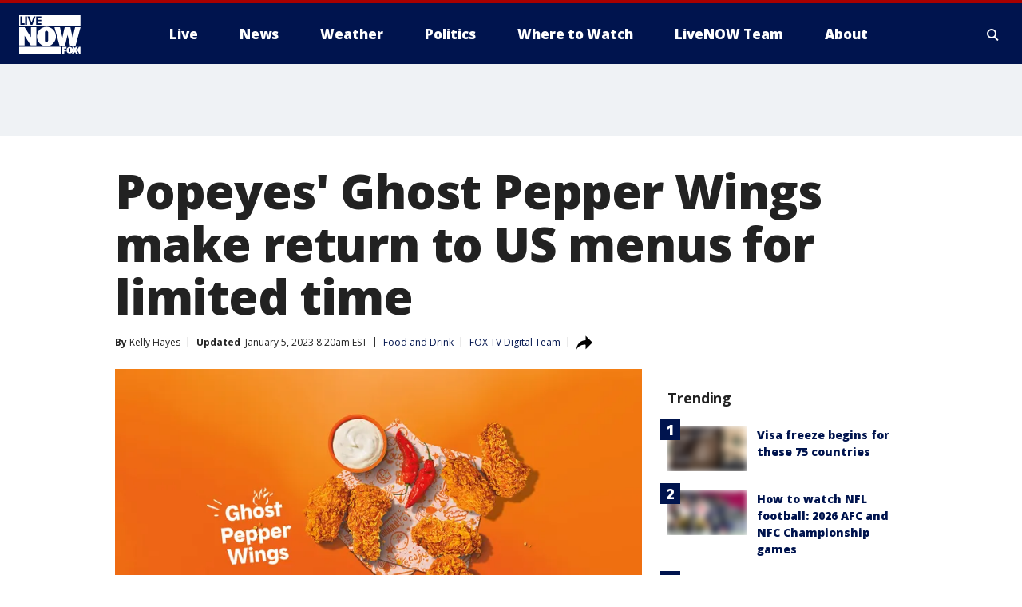

--- FILE ---
content_type: text/html; charset=utf-8
request_url: https://www.livenowfox.com/news/popeyes-ghost-pepper-wings-chicken-nationwide-menus-2023
body_size: 29863
content:
<!doctype html>
<html data-n-head-ssr lang="en" data-n-head="lang">
  <head>
    <!-- Google Tag Manager -->
    <script>
    function loadGTMIfNotLocalOrPreview() {
      const host = window.location.host.toLowerCase();
      const excludedHosts = ["local", "preview", "stage-preview"];
      if (!excludedHosts.some(excludedHost => host.startsWith(excludedHost))) {
        (function(w,d,s,l,i){w[l]=w[l]||[];w[l].push({'gtm.start':
        new Date().getTime(),event:'gtm.js'});var f=d.getElementsByTagName(s)[0],
        j=d.createElement(s),dl=l!='dataLayer'?'&l='+l:'';j.async=true;j.src=
        'https://www.googletagmanager.com/gtm.js?id='+i+dl;f.parentNode.insertBefore(j,f);
        })(window,document,'script','dataLayer','GTM-TMF4BDJ');
      }
    }
    loadGTMIfNotLocalOrPreview();
    </script>
    <!-- End Google Tag Manager -->
    <title data-n-head="true">Popeyes&#x27; Ghost Pepper Wings make return to US menus for limited time | LiveNOW from FOX</title><meta data-n-head="true" http-equiv="X-UA-Compatible" content="IE=edge,chrome=1"><meta data-n-head="true" name="viewport" content="width=device-width, minimum-scale=1.0, initial-scale=1.0"><meta data-n-head="true" charset="UTF-8"><meta data-n-head="true" name="format-detection" content="telephone=no"><meta data-n-head="true" name="msapplication-square70x70logo" content="//static.foxtv.com/static/orion/img/lnfx/favicons/mstile-70x70.png"><meta data-n-head="true" name="msapplication-square150x150logo" content="//static.foxtv.com/static/orion/img/lnfx/favicons/mstile-150x150.png"><meta data-n-head="true" name="msapplication-wide310x150logo" content="//static.foxtv.com/static/orion/img/lnfx/favicons/mstile-310x150.png"><meta data-n-head="true" name="msapplication-square310x310logo" content="//static.foxtv.com/static/orion/img/lnfx/favicons/mstile-310x310.png"><meta data-n-head="true" data-hid="description" name="description" content="Popeyes said its Ghost Pepper Wings would only be available at restaurant locations nationwide for a limited time only."><meta data-n-head="true" data-hid="fb:app_id" property="fb:app_id" content="358785848566928"><meta data-n-head="true" data-hid="prism.stationId" name="prism.stationId" content="LNFX_LIVENOWFOX"><meta data-n-head="true" data-hid="prism.stationCallSign" name="prism.stationCallSign" content="lnfx"><meta data-n-head="true" data-hid="prism.channel" name="prism.channel" content="fts"><meta data-n-head="true" data-hid="prism.section" name="prism.section" content="news"><meta data-n-head="true" data-hid="prism.subsection1" name="prism.subsection1" content=""><meta data-n-head="true" data-hid="prism.subsection2" name="prism.subsection2" content=""><meta data-n-head="true" data-hid="prism.subsection3" name="prism.subsection3" content=""><meta data-n-head="true" data-hid="prism.subsection4" name="prism.subsection4" content=""><meta data-n-head="true" data-hid="prism.aggregationType" name="prism.aggregationType" content="subsection"><meta data-n-head="true" data-hid="prism.genre" name="prism.genre" content=""><meta data-n-head="true" data-hid="pagetype" name="pagetype" content="article" scheme="dcterms.DCMIType"><meta data-n-head="true" data-hid="strikepagetype" name="strikepagetype" content="article" scheme="dcterms.DCMIType"><meta data-n-head="true" data-hid="content-creator" name="content-creator" content="tiger"><meta data-n-head="true" data-hid="dc.creator" name="dc.creator" scheme="dcterms.creator" content=""><meta data-n-head="true" data-hid="dc.title" name="dc.title" content="Popeyes&#x27; Ghost Pepper Wings make return to US menus for limited time" lang="en"><meta data-n-head="true" data-hid="dc.subject" name="dc.subject" content=""><meta data-n-head="true" data-hid="dcterms.abstract" name="dcterms.abstract" content="Popeyes said its Ghost Pepper Wings would only be available at restaurant locations nationwide for a limited time only."><meta data-n-head="true" data-hid="dc.type" name="dc.type" scheme="dcterms.DCMIType" content="Text.Article"><meta data-n-head="true" data-hid="dc.description" name="dc.description" content="Popeyes said its Ghost Pepper Wings would only be available at restaurant locations nationwide for a limited time only."><meta data-n-head="true" data-hid="dc.language" name="dc.language" scheme="dcterms.RFC4646" content="en-US"><meta data-n-head="true" data-hid="dc.publisher" name="dc.publisher" content="LiveNOW from FOX | Breaking News, Live Events"><meta data-n-head="true" data-hid="dc.format" name="dc.format" scheme="dcterms.URI" content="text/html"><meta data-n-head="true" data-hid="dc.identifier" name="dc.identifier" scheme="dcterms.URI" content="urn:uri:base64:3849c69a-6393-5b4c-9127-da0d54e0574e"><meta data-n-head="true" data-hid="dc.source" name="dc.source" content="FOX TV Digital Team"><meta data-n-head="true" data-hid="dc.date" name="dc.date" content="2023-01-05"><meta data-n-head="true" data-hid="dcterms.created" name="dcterms.created" scheme="dcterms.ISO8601" content="2023-01-05T08:02:25-05:00"><meta data-n-head="true" data-hid="dcterms.modified" name="dcterms.modified" scheme="dcterms.ISO8601" content="2023-01-05T08:30:58-05:00"><meta data-n-head="true" data-hid="og:title" property="og:title" content="Popeyes&#x27; Ghost Pepper Wings make return to US menus for limited time"><meta data-n-head="true" data-hid="og:description" property="og:description" content="Popeyes said its Ghost Pepper Wings would only be available at restaurant locations nationwide for a limited time only."><meta data-n-head="true" data-hid="og:type" property="og:type" content="article"><meta data-n-head="true" data-hid="og:image" property="og:image" content="https://images.foxtv.com/static.livenowfox.com/www.livenowfox.com/content/uploads/2023/01/1200/630/Ghost_Pepper_KV.jpg?ve=1&amp;tl=1"><meta data-n-head="true" data-hid="og:image:width" property="og:image:width" content="1280"><meta data-n-head="true" data-hid="og:image:height" property="og:image:height" content="720"><meta data-n-head="true" data-hid="og:url" property="og:url" content="https://www.livenowfox.com/news/popeyes-ghost-pepper-wings-chicken-nationwide-menus-2023"><meta data-n-head="true" data-hid="og:site_name" property="og:site_name" content="LiveNOW from FOX | Breaking News, Live Events"><meta data-n-head="true" data-hid="og:locale" property="og:locale" content="en_US"><meta data-n-head="true" data-hid="robots" name="robots" content="index, follow, max-image-preview:large, max-video-preview:-1"><meta data-n-head="true" data-hid="fox.app_version" name="fox.app_version" content="v77"><meta data-n-head="true" data-hid="fox.fix_version" name="fox.fix_version" content="10.2.0"><meta data-n-head="true" data-hid="fox.app_build" name="fox.app_build" content="no build version"><meta data-n-head="true" name="twitter:card" content="summary_large_image"><meta data-n-head="true" name="twitter:site" content="@livenowfox"><meta data-n-head="true" name="twitter:site:id" content="@livenowfox"><meta data-n-head="true" name="twitter:title" content="Popeyes&#x27; Ghost Pepper Wings make return to US menus for limited time"><meta data-n-head="true" name="twitter:description" content="Popeyes said its Ghost Pepper Wings would only be available at restaurant locations nationwide for a limited time only."><meta data-n-head="true" name="twitter:image" content="https://images.foxtv.com/static.livenowfox.com/www.livenowfox.com/content/uploads/2023/01/1280/720/Ghost_Pepper_KV.jpg?ve=1&amp;tl=1"><meta data-n-head="true" name="twitter:url" content="https://www.livenowfox.com/news/popeyes-ghost-pepper-wings-chicken-nationwide-menus-2023"><meta data-n-head="true" name="twitter:creator" content="@livenowfox"><meta data-n-head="true" name="twitter:creator:id" content="@livenowfox"><meta data-n-head="true" name="fox.name" content="Post Landing"><meta data-n-head="true" name="fox.category" content="news"><meta data-n-head="true" name="fox.page_content_category" content="news"><meta data-n-head="true" name="fox.page_name" content="lnfx:web:post:article:Popeyes&#x27; Ghost Pepper Wings make return to US menus for limited time | LiveNOW from FOX"><meta data-n-head="true" name="fox.page_content_level_1" content="lnfx:web:post"><meta data-n-head="true" name="fox.page_content_level_2" content="lnfx:web:post:article"><meta data-n-head="true" name="fox.page_content_level_3" content="lnfx:web:post:article:Popeyes&#x27; Ghost Pepper Wings make return to US menus for limited time | LiveNOW from FOX"><meta data-n-head="true" name="fox.page_content_level_4" content="lnfx:web:post:article:Popeyes&#x27; Ghost Pepper Wings make return to US menus for limited time | LiveNOW from FOX"><meta data-n-head="true" name="fox.page_type" content="post-article"><meta data-n-head="true" name="fox.page_content_distributor" content="owned"><meta data-n-head="true" name="fox.page_content_type_of_story" content="Digital Original"><meta data-n-head="true" name="fox.author" content=""><meta data-n-head="true" name="fox.page_content_author" content=""><meta data-n-head="true" name="fox.page_content_author_secondary" content="Kelly Hayes"><meta data-n-head="true" name="fox.page_content_version" content="2.2.0"><meta data-n-head="true" name="fox.publisher" content="FOX TV Digital Team"><meta data-n-head="true" name="fox.page_content_id" content="3849c69a-6393-5b4c-9127-da0d54e0574e"><meta data-n-head="true" name="fox.page_content_station_originator" content="national"><meta data-n-head="true" name="fox.url" content="https://www.livenowfox.com/news/popeyes-ghost-pepper-wings-chicken-nationwide-menus-2023"><meta data-n-head="true" name="fox.page_canonical_url" content="https://www.fox6now.com/news/popeyes-ghost-pepper-wings-chicken-nationwide-menus-2023"><meta data-n-head="true" name="smartbanner:enabled-platforms" content="none"><meta data-n-head="true" property="fb:app_id" content="358785848566928"><meta data-n-head="true" property="article:opinion" content="false"><meta data-n-head="true" name="keywords" content="Lifestyle,Food Drink,News"><meta data-n-head="true" name="classification" content="/FTS/Lifestyle/Food Drink,/FTS/News"><meta data-n-head="true" name="classification-isa" content="food-drink,news"><meta data-n-head="true" name="fox.page_content_tags" content="/FTS/Lifestyle/Food Drink,/FTS/News"><link data-n-head="true" rel="preconnect" href="https://prod.player.fox.digitalvideoplatform.com" crossorigin="anonymous"><link data-n-head="true" rel="dns-prefetch" href="https://prod.player.fox.digitalvideoplatform.com"><link data-n-head="true" rel="stylesheet" href="https://statics.foxsports.com/static/orion/style/css/scorestrip-external.css"><link data-n-head="true" rel="icon" type="image/x-icon" href="/favicons/lnfx/favicon.ico"><link data-n-head="true" rel="stylesheet" href="https://fonts.googleapis.com/css?family=Open+Sans:300,400,400i,600,600i,700,700i,800,800i&amp;display=swap"><link data-n-head="true" rel="stylesheet" href="https://fonts.googleapis.com/css2?family=Rubik:wght@700&amp;display=swap"><link data-n-head="true" rel="schema.dcterms" href="//purl.org/dc/terms/"><link data-n-head="true" rel="schema.prism" href="//prismstandard.org/namespaces/basic/2.1/"><link data-n-head="true" rel="schema.iptc" href="//iptc.org/std/nar/2006-10-01/"><link data-n-head="true" rel="shortcut icon" href="//static.foxtv.com/static/orion/img/lnfx/favicons/favicon.ico" type="image/x-icon"><link data-n-head="true" rel="apple-touch-icon" sizes="57x57" href="//static.foxtv.com/static/orion/img/lnfx/favicons/apple-touch-icon-57x57.png"><link data-n-head="true" rel="apple-touch-icon" sizes="60x60" href="//static.foxtv.com/static/orion/img/lnfx/favicons/apple-touch-icon-60x60.png"><link data-n-head="true" rel="apple-touch-icon" sizes="72x72" href="//static.foxtv.com/static/orion/img/lnfx/favicons/apple-touch-icon-72x72.png"><link data-n-head="true" rel="apple-touch-icon" sizes="76x76" href="//static.foxtv.com/static/orion/img/lnfx/favicons/apple-touch-icon-76x76.png"><link data-n-head="true" rel="apple-touch-icon" sizes="114x114" href="//static.foxtv.com/static/orion/img/lnfx/favicons/apple-touch-icon-114x114.png"><link data-n-head="true" rel="apple-touch-icon" sizes="120x120" href="//static.foxtv.com/static/orion/img/lnfx/favicons/apple-touch-icon-120x120.png"><link data-n-head="true" rel="apple-touch-icon" sizes="144x144" href="//static.foxtv.com/static/orion/img/lnfx/favicons/apple-touch-icon-144x144.png"><link data-n-head="true" rel="apple-touch-icon" sizes="152x152" href="//static.foxtv.com/static/orion/img/lnfx/favicons/apple-touch-icon-152x152.png"><link data-n-head="true" rel="apple-touch-icon" sizes="180x180" href="//static.foxtv.com/static/orion/img/lnfx/favicons/apple-touch-icon-180x180.png"><link data-n-head="true" rel="icon" type="image/png" href="//static.foxtv.com/static/orion/img/lnfx/favicons/favicon-16x16.png" sizes="16x16"><link data-n-head="true" rel="icon" type="image/png" href="//static.foxtv.com/static/orion/img/lnfx/favicons/favicon-32x32.png" sizes="32x32"><link data-n-head="true" rel="icon" type="image/png" href="//static.foxtv.com/static/orion/img/lnfx/favicons/favicon-96x96.png" sizes="96x96"><link data-n-head="true" rel="icon" type="image/png" href="//static.foxtv.com/static/orion/img/lnfx/favicons/android-chrome-192x192.png" sizes="192x192"><link data-n-head="true" href="https://fonts.gstatic.com" rel="preconnect" crossorigin="true"><link data-n-head="true" href="https://fonts.googleapis.com" rel="preconnect" crossorigin="true"><link data-n-head="true" rel="stylesheet" href="https://fonts.googleapis.com/css?family=Source+Sans+Pro:200,300,400,600,400italic,700,700italic,300,300italic,600italic/"><link data-n-head="true" rel="preconnect" href="https://cdn.segment.com/"><link data-n-head="true" rel="preconnect" href="https://widgets.media.weather.com/"><link data-n-head="true" rel="preconnect" href="https://elections.ap.org/"><link data-n-head="true" rel="preconnect" href="https://www.google-analytics.com/"><link data-n-head="true" rel="preconnect" href="http://static.chartbeat.com/"><link data-n-head="true" rel="preconnect" href="https://sb.scorecardresearch.com/"><link data-n-head="true" rel="preconnect" href="http://www.googletagmanager.com/"><link data-n-head="true" rel="preconnect" href="https://cdn.optimizely.com/"><link data-n-head="true" rel="preconnect" href="https://cdn.segment.com/"><link data-n-head="true" rel="preconnect" href="https://connect.facebook.net/"><link data-n-head="true" rel="preconnect" href="https://prod.player.fox.digitalvideoplatform.com/"><link data-n-head="true" rel="preload" as="script" href="https://prod.player.fox.digitalvideoplatform.com/wpf/v3/3.2.59/wpf_player.js"><link data-n-head="true" rel="prefetch" as="script" href="https://prod.player.fox.digitalvideoplatform.com/wpf/v3/3.2.59/lib/wpf_bitmovin_yospace_player.js"><link data-n-head="true" rel="prefetch" as="script" href="https://prod.player.fox.digitalvideoplatform.com/wpf/v3/3.2.59/lib/wpf_conviva_reporter.js"><link data-n-head="true" rel="prefetch" as="script" href="https://prod.player.fox.digitalvideoplatform.com/wpf/v3/3.2.59/lib/wpf_mux_reporter.js"><link data-n-head="true" rel="prefetch" as="script" href="https://prod.player.fox.digitalvideoplatform.com/wpf/v3/3.2.59/lib/wpf_adobeheartbeat_reporter.js"><link data-n-head="true" rel="prefetch" as="script" href="https://prod.player.fox.digitalvideoplatform.com/wpf/v3/3.2.59/lib/wpf_comscore_reporter.js"><link data-n-head="true" rel="prefetch" as="script" href="https://prod.player.fox.digitalvideoplatform.com/wpf/v3/3.2.59/lib/wpf_controls.js"><link data-n-head="true" rel="canonical" href="https://www.fox6now.com/news/popeyes-ghost-pepper-wings-chicken-nationwide-menus-2023"><link data-n-head="true" rel="alternate" type="application/rss+xml" title="News" href="https://www.livenowfox.com/rss.xml?category=news"><link data-n-head="true" rel="alternate" type="application/rss+xml" title="Food and Drink" href="https://www.livenowfox.com/rss.xml?tag=food-drink"><link data-n-head="true" rel="shorturl" href=""><link data-n-head="true" rel="image_src" href="https://images.foxtv.com/static.livenowfox.com/www.livenowfox.com/content/uploads/2023/01/1280/720/Ghost_Pepper_KV.jpg?ve=1&amp;tl=1"><link data-n-head="true" rel="amphtml" href="https://www.livenowfox.com/news/popeyes-ghost-pepper-wings-chicken-nationwide-menus-2023.amp"><link data-n-head="true" rel="preload" as="image" href="https://static-media.fox.com/fmcv3/prod/fts/A-1183207/z5sefeus07kgafwy.jpg"><link data-n-head="true" rel="alternate" title="LiveNOW from FOX | Breaking News, Live Events - Live" type="application/rss+xml" href="https://www.livenowfox.com/rss/category/live"><link data-n-head="true" rel="alternate" title="LiveNOW from FOX | Breaking News, Live Events - Where To Watch" type="application/rss+xml" href="https://www.livenowfox.com/rss/category/where-to-watch"><link data-n-head="true" rel="alternate" title="LiveNOW from FOX | Breaking News, Live Events - Live Fox Weather" type="application/rss+xml" href="https://www.livenowfox.com/rss/category/live/fox-weather"><link data-n-head="true" rel="alternate" title="LiveNOW from FOX | Breaking News, Live Events - Live Soul Live" type="application/rss+xml" href="https://www.livenowfox.com/rss/category/live/soul-live"><link data-n-head="true" rel="alternate" title="LiveNOW from FOX | Breaking News, Live Events - News" type="application/rss+xml" href="https://www.livenowfox.com/rss/category/news"><link data-n-head="true" rel="alternate" title="LiveNOW from FOX | Breaking News, Live Events - National News" type="application/rss+xml" href="https://www.livenowfox.com/rss/category/national-news"><link data-n-head="true" rel="alternate" title="LiveNOW from FOX | Breaking News, Live Events - Tag World" type="application/rss+xml" href="https://www.livenowfox.com/rss/tags/world"><link data-n-head="true" rel="alternate" title="LiveNOW from FOX | Breaking News, Live Events - Tag Politics" type="application/rss+xml" href="https://www.livenowfox.com/rss/tags/politics"><link data-n-head="true" rel="alternate" title="LiveNOW from FOX | Breaking News, Live Events - Tag Crime Publicsafety" type="application/rss+xml" href="https://www.livenowfox.com/rss/tags/crime-publicsafety"><link data-n-head="true" rel="alternate" title="LiveNOW from FOX | Breaking News, Live Events - Tag Crime Publicsafety Police Chases" type="application/rss+xml" href="https://www.livenowfox.com/rss/tags/crime-publicsafety,police-chases"><link data-n-head="true" rel="alternate" title="LiveNOW from FOX | Breaking News, Live Events - Tag Crime Publicsafety Idaho Students Killed" type="application/rss+xml" href="https://www.livenowfox.com/rss/tags/crime-publicsafety,idaho-students-killed"><link data-n-head="true" rel="alternate" title="LiveNOW from FOX | Breaking News, Live Events - Tag Russia Ukraine" type="application/rss+xml" href="https://www.livenowfox.com/rss/tags/russia-ukraine"><link data-n-head="true" rel="alternate" title="LiveNOW from FOX | Breaking News, Live Events - Weather" type="application/rss+xml" href="https://www.livenowfox.com/rss/category/weather"><link data-n-head="true" rel="alternate" title="LiveNOW from FOX | Breaking News, Live Events - Tag Weather Winter Weather" type="application/rss+xml" href="https://www.livenowfox.com/rss/tags/weather,winter-weather"><link data-n-head="true" rel="alternate" title="LiveNOW from FOX | Breaking News, Live Events - Tag Weather Severe Weather" type="application/rss+xml" href="https://www.livenowfox.com/rss/tags/weather,severe-weather"><link data-n-head="true" rel="alternate" title="LiveNOW from FOX | Breaking News, Live Events - Tag Weather Hurricanes" type="application/rss+xml" href="https://www.livenowfox.com/rss/tags/weather,hurricanes"><link data-n-head="true" rel="alternate" title="LiveNOW from FOX | Breaking News, Live Events - Tag Environment" type="application/rss+xml" href="https://www.livenowfox.com/rss/tags/environment"><link data-n-head="true" rel="alternate" title="LiveNOW from FOX | Breaking News, Live Events - Money" type="application/rss+xml" href="https://www.livenowfox.com/rss/category/money"><link data-n-head="true" rel="alternate" title="LiveNOW from FOX | Breaking News, Live Events - Tag Money Us Economy" type="application/rss+xml" href="https://www.livenowfox.com/rss/tags/money,us-economy"><link data-n-head="true" rel="alternate" title="LiveNOW from FOX | Breaking News, Live Events - Tag Business" type="application/rss+xml" href="https://www.livenowfox.com/rss/tags/business"><link data-n-head="true" rel="alternate" title="LiveNOW from FOX | Breaking News, Live Events - Tag Business Personal Finance" type="application/rss+xml" href="https://www.livenowfox.com/rss/tags/business,personal-finance"><link data-n-head="true" rel="alternate" title="LiveNOW from FOX | Breaking News, Live Events - Tag Consumer" type="application/rss+xml" href="https://www.livenowfox.com/rss/tags/consumer"><link data-n-head="true" rel="alternate" title="LiveNOW from FOX | Breaking News, Live Events - Tag Consumer Real Estate" type="application/rss+xml" href="https://www.livenowfox.com/rss/tags/consumer,real-estate"><link data-n-head="true" rel="alternate" title="LiveNOW from FOX | Breaking News, Live Events - Tag Science" type="application/rss+xml" href="https://www.livenowfox.com/rss/tags/science"><link data-n-head="true" rel="alternate" title="LiveNOW from FOX | Breaking News, Live Events - Tag Science Air Space" type="application/rss+xml" href="https://www.livenowfox.com/rss/tags/science,air-space"><link data-n-head="true" rel="alternate" title="LiveNOW from FOX | Breaking News, Live Events - Tag Organization Spacex" type="application/rss+xml" href="https://www.livenowfox.com/rss/tags/organization,spacex"><link data-n-head="true" rel="alternate" title="LiveNOW from FOX | Breaking News, Live Events - Tag Technology" type="application/rss+xml" href="https://www.livenowfox.com/rss/tags/technology"><link data-n-head="true" rel="alternate" title="LiveNOW from FOX | Breaking News, Live Events - Tag Science Wild Nature" type="application/rss+xml" href="https://www.livenowfox.com/rss/tags/science,wild-nature"><link data-n-head="true" rel="alternate" title="LiveNOW from FOX | Breaking News, Live Events - Tag Viral" type="application/rss+xml" href="https://www.livenowfox.com/rss/tags/viral"><link data-n-head="true" rel="alternate" title="LiveNOW from FOX | Breaking News, Live Events - Tag Heartwarming" type="application/rss+xml" href="https://www.livenowfox.com/rss/tags/heartwarming"><link data-n-head="true" rel="alternate" title="LiveNOW from FOX | Breaking News, Live Events - Tag Unusual" type="application/rss+xml" href="https://www.livenowfox.com/rss/tags/unusual"><link data-n-head="true" rel="alternate" title="LiveNOW from FOX | Breaking News, Live Events - Tag Pets Animals" type="application/rss+xml" href="https://www.livenowfox.com/rss/tags/pets-animals"><link data-n-head="true" rel="alternate" title="LiveNOW from FOX | Breaking News, Live Events - Sports" type="application/rss+xml" href="https://www.livenowfox.com/rss/category/sports"><link data-n-head="true" rel="alternate" title="LiveNOW from FOX | Breaking News, Live Events - Tag Health" type="application/rss+xml" href="https://www.livenowfox.com/rss/tags/health"><link data-n-head="true" rel="alternate" title="LiveNOW from FOX | Breaking News, Live Events - Tag Lifestyle" type="application/rss+xml" href="https://www.livenowfox.com/rss/tags/lifestyle"><link data-n-head="true" rel="alternate" title="LiveNOW from FOX | Breaking News, Live Events - Tag Entertainment" type="application/rss+xml" href="https://www.livenowfox.com/rss/tags/entertainment"><link data-n-head="true" rel="alternate" title="LiveNOW from FOX | Breaking News, Live Events - Shows Fox Shows" type="application/rss+xml" href="https://www.livenowfox.com/rss/category/shows,fox-shows"><link data-n-head="true" rel="alternate" title="LiveNOW from FOX | Breaking News, Live Events - About Us" type="application/rss+xml" href="https://www.livenowfox.com/rss/category/about-us"><link data-n-head="true" rel="alternate" title="LiveNOW from FOX | Breaking News, Live Events - Contact Us" type="application/rss+xml" href="https://www.livenowfox.com/rss/category/contact-us"><link data-n-head="true" rel="alternate" title="LiveNOW from FOX | Breaking News, Live Events - Team" type="application/rss+xml" href="https://www.livenowfox.com/rss/category/team"><link data-n-head="true" rel="alternate" title="LiveNOW from FOX | Breaking News, Live Events - Newsletter Signup" type="application/rss+xml" href="https://www.livenowfox.com/rss/category/newsletter-signup"><link data-n-head="true" rel="alternate" title="LiveNOW from FOX | Breaking News, Live Events - Discover the latest breaking news." type="application/rss+xml" href="https://www.livenowfox.com/latest.xml"><link data-n-head="true" rel="stylesheet" href="//static.foxtv.com/static/orion/css/default/article.rs.css"><link data-n-head="true" rel="stylesheet" href="/css/print.css" media="print"><script data-n-head="true" type="text/javascript" data-hid="pal-script" src="//imasdk.googleapis.com/pal/sdkloader/pal.js"></script><script data-n-head="true" type="text/javascript" src="https://statics.foxsports.com/static/orion/scorestrip.js" async="false" defer="true"></script><script data-n-head="true" type="text/javascript">
        (function (h,o,u,n,d) {
          h=h[d]=h[d]||{q:[],onReady:function(c){h.q.push(c)}}
          d=o.createElement(u);d.async=1;d.src=n
          n=o.getElementsByTagName(u)[0];n.parentNode.insertBefore(d,n)
        })(window,document,'script','https://www.datadoghq-browser-agent.com/datadog-rum-v4.js','DD_RUM')
        DD_RUM.onReady(function() {
          DD_RUM.init({
            clientToken: 'pub6d08621e10189e2259b02648fb0f12e4',
            applicationId: 'f7e50afb-e642-42a0-9619-b32a46fc1075',
            site: 'datadoghq.com',
            service: 'www.livenowfox.com',
            env: 'prod',
            // Specify a version number to identify the deployed version of your application in Datadog
            version: '1.0.0',
            sampleRate: 20,
            sessionReplaySampleRate: 0,
            trackInteractions: true,
            trackResources: true,
            trackLongTasks: true,
            defaultPrivacyLevel: 'mask-user-input',
          });
          // DD_RUM.startSessionReplayRecording();
        })</script><script data-n-head="true" type="text/javascript" src="https://foxkit.fox.com/sdk/profile/v2.15.0/profile.js" async="false" defer="true"></script><script data-n-head="true" src="https://js.appboycdn.com/web-sdk/5.6/braze.min.js" async="true" defer="true"></script><script data-n-head="true" src="https://c.amazon-adsystem.com/aax2/apstag.js" async="true" defer="true"></script><script data-n-head="true" src="https://www.googletagmanager.com/gtag/js?id=UA-130186572-11" async="true"></script><script data-n-head="true" src="/taboola/taboola.js" type="text/javascript" async="true" defer="true"></script><script data-n-head="true" src="https://scripts.webcontentassessor.com/scripts/50e5adfd26908a93a2b34c8ecc9a456c1b8106ed3bef351ab1a2bf9ade0dd16c"></script><script data-n-head="true" src="//static.foxtv.com/static/orion/scripts/core/ag.core.js"></script><script data-n-head="true" src="//static.foxtv.com/static/isa/core.js"></script><script data-n-head="true" src="//static.foxtv.com/static/orion/scripts/station/default/loader.js"></script><script data-n-head="true" src="https://widgets.media.weather.com/wxwidget.loader.js?cid=996314550" defer=""></script><script data-n-head="true" src="https://prod.player.fox.digitalvideoplatform.com/wpf/v3/3.2.59/wpf_player.js" defer="" data-hid="fox-player-main-script"></script><script data-n-head="true" src="//static.foxtv.com/static/leap/loader.js"></script><script data-n-head="true" >(function () {
        var _sf_async_config = window._sf_async_config = (window._sf_async_config || {})
        _sf_async_config.uid = 65824
        _sf_async_config.domain = 'livenowfox.com'
        _sf_async_config.flickerControl = false
        _sf_async_config.useCanonical = true

        // Function to set ISA-dependent values with proper error handling
        function setISAValues() {
          if (window.FTS && window.FTS.ISA && window.FTS.ISA._meta) {
            try {
              _sf_async_config.sections = window.FTS.ISA._meta.section || ''
              _sf_async_config.authors = window.FTS.ISA._meta.fox['fox.page_content_author'] ||
                                       window.FTS.ISA._meta.fox['fox.page_content_author_secondary'] ||
                                       window.FTS.ISA._meta.raw.publisher || ''
            } catch (e) {
              console.warn('FTS.ISA values not available yet:', e)
              _sf_async_config.sections = ''
              _sf_async_config.authors = ''
            }
          } else {
            // Set default values if ISA is not available
            _sf_async_config.sections = ''
            _sf_async_config.authors = ''

            // Retry after a short delay if ISA is not loaded yet
            setTimeout(setISAValues, 100)
          }
        }

        // Set ISA values initially
        setISAValues()

        _sf_async_config.useCanonicalDomain = true
        function loadChartbeat() {
          var e = document.createElement('script');
            var n = document.getElementsByTagName('script')[0];
            e.type = 'text/javascript';
            e.async = true;
            e.src = '//static.chartbeat.com/js/chartbeat.js';
            n.parentNode.insertBefore(e, n);
        }
        loadChartbeat();
        })()</script><script data-n-head="true" src="//static.chartbeat.com/js/chartbeat_mab.js"></script><script data-n-head="true" src="//static.chartbeat.com/js/chartbeat.js"></script><script data-n-head="true" src="https://interactives.ap.org/election-results/assets/microsite/resizeClient.js" defer=""></script><script data-n-head="true" data-hid="strike-loader" src="https://strike.fox.com/static/fts/display/loader.js" type="text/javascript"></script><script data-n-head="true" >
          (function() {
              window.foxstrike = window.foxstrike || {};
              window.foxstrike.cmd = window.foxstrike.cmd || [];
          })()
        </script><script data-n-head="true" type="application/ld+json">{"@context":"http://schema.org","@type":"NewsArticle","mainEntityOfPage":"https://www.fox6now.com/news/popeyes-ghost-pepper-wings-chicken-nationwide-menus-2023","headline":"Popeyes' Ghost Pepper Wings make return to US menus for limited time","articleBody":"Popeyes is heating up 2023 with the return of its <a href=\"https://www.fox10phoenix.com/tag/lifestyle/food-drink\">Ghost Pepper Wings</a> after a three-year hiatus.The chicken chain on Tuesday announced that its &quot;fan-favorite&quot; menu item would be available at restaurant locations nationwide for a limited time only.&#xA0;An order of Popeyes Ghost Pepper Wings, <a href=\"https://www.businesswire.com/news/home/20141226005018/en/Taste-Mystery-Famous-Ghost-Pepper-Popeyes%C2%AE-Newest\">first launched in 2014</a>, features six crispy chicken wings, marinated in a ghost pepper spice blend for at least 12 hours, then hand-battered and breaded, and served with Popeyes buttermilk ranch.&#xA0;Popeyes said six Ghost Pepper Wings are being offered for $5.&#xA0;&quot;Our Ghost Pepper Wings have been a fan favorite amongst our guests, combining the perfect amount of spice and flavor for wing lovers,&quot; Sami Siddiqui, president of Popeyes North America, said in a statement.&#xA0;<strong>RELATED: </strong><a href=\"https://www.fox10phoenix.com/news/dry-january-appears-to-help-mocktail-companies-as-well-as-reform-old-drinking-habits\"><strong>Dry January appears to help mocktail companies, as well as reform old drinking habits</strong></a>An actual ghost pepper has a Scoville heat unit rating between 855,000 and 1,041,427, which is 10 times hotter than a habanero pepper, according to a 2018 report by the <a href=\"https://www.nola.com/entertainment_life/eat-drink/article_e649d61d-efae-5b99-ab70-51d44a5ac6f9.html\">New Orleans Times-Picayune</a>. The newspaper did a taste test of Popeyes&#x2019; Ghost Pepper Wings at the time, noting how the heat &quot;doesn&apos;t hit you at first, but it builds as you eat and lingers in your mouth.&quot;For its part, Popeyes said the wings &quot;balance the perfect level of kick making them a more approachable wing option for those who enjoy a little bit of heat and a whole lot of flavor.&quot;In November, Popeyes also debuted <a href=\"https://www.q13fox.com/news/popeyes-reignites-chicken-sandwich-wars-dares-competitors-to-follow-suit\">its take on a blackened chicken sandwich</a> with a breading-free version seasoned with a blend of Cajun and Creole spices.&#xA0;Fast food chains often bring back menu items periodically to generate brand buzz, including <a href=\"https://www.fox6now.com/news/taco-bell-may-permanently-add-fries-menu-compete-mcdonalds\">Taco Bell&#x2019;s Nacho Fries</a> and hugely popular Mexican Pizza.&#xA0;In the spring of 2022, Taco Bell <a href=\"https://www.fox32chicago.com/news/taco-bell-mexican-pizza-return-date-2022-early-access\">brought back its </a>Mexican Pizza after <a href=\"https://www.fox29.com/news/taco-bell-cuts-5-menu-items-including-mexican-pizza\">eliminating it in late 2020. </a>But after an online petition and social media outcry from fans, the brand announced that it would return nationwide in May. However, Taco Bell quickly sold out after <a href=\"https://www.fox13news.com/news/taco-bell-to-make-mexican-pizza-a-permanent-menu-item-as-shortages-temporarily-removed-it\">severely &quot;underestimating&quot; demand</a>, and finally, the chain said in September that <a href=\"http://b/\">the Mexican Pizza was coming back to stay permanently</a>.Meanwhile, other restaurant menu items have made headlines, including the new <a href=\"https://www.fox10phoenix.com/news/starbucks-pistachio-cream-cold-brew-2023-winter-menu\">Pistachio Cream Cold Brew at Starbucks.</a> The Seattle-based coffee giant this week <a href=\"https://stories.starbucks.com/press/2023/starbucks-cozy-winter-menu-introduces-the-new-pistachio-cream-cold-brew/\">officially shared the drinks and food</a> coming to its 2023 winter menu, which also includes the return of its Pistachio Latte.<strong>RELATED: </strong><a href=\"https://www.fox10phoenix.com/news/foods-were-leaving-behind-in-2022\"><strong>Foods we&apos;re leaving behind in 2022</strong></a><i>This story was reported from Cincinnati.</i>","datePublished":"2023-01-05T08:02:25-05:00","dateModified":"2023-01-05T08:20:41-05:00","description":"Popeyes said its Ghost Pepper Wings would only be available at restaurant locations nationwide for a limited time only.","author":{"@type":"Person","name":"FOX TV Digital Team"},"publisher":{"@type":"NewsMediaOrganization","name":"LiveNOW from FOX","alternateName":"LNFX, LiveNOW","url":"https://www.livenowfox.com/","sameAs":["https://www.facebook.com/livenowfox/","https://twitter.com/livenowfox","https://www.instagram.com/livenowfox/","https://www.youtube.com/livenowfox","https://en.wikipedia.org/wiki/LiveNOW_from_Fox","https://www.wikidata.org/wiki/Q121917610","https://www.wikidata.org/wiki/Q121917610"],"foundingDate":"2014","logo":{"@type":"ImageObject","url":"https://static.foxtv.com/static/orion/img/lnfx/favicons/favicon-96x96.png","width":"96","height":"96"},"contactPoint":[{"@type":"ContactPoint","telephone":"+1-307-741-5191","contactType":"news desk"}],"address":{"@type":"PostalAddress","addressLocality":"Lake Mary","addressRegion":"Florida","postalCode":"32746","streetAddress":"35 Skyline Drive","addressCountry":{"@type":"Country","name":"US"}}},"image":{"@type":"ImageObject","url":"https://static.livenowfox.com/www.livenowfox.com/content/uploads/2023/01/Ghost_Pepper_KV.jpg","width":"1280","height":"720"},"url":"https://www.fox6now.com/news/popeyes-ghost-pepper-wings-chicken-nationwide-menus-2023","isAccessibleForFree":true,"keywords":"food-drink"}</script><link rel="preload" href="/_wzln/b41f8df026785b56a435.js" as="script"><link rel="preload" href="/_wzln/376f0263662b8ef9a7f8.js" as="script"><link rel="preload" href="/_wzln/6b27e2b92eb7e58c1613.js" as="script"><link rel="preload" href="/_wzln/099abbed094da804d15c.js" as="script"><link rel="preload" href="/_wzln/48e798fe92d119e76a53.js" as="script"><link rel="preload" href="/_wzln/6547b1a439c6192bd796.js" as="script"><link rel="preload" href="/_wzln/ffeda2d9cd5814bb45e7.js" as="script"><link rel="preload" href="/_wzln/9424072c37a9d054795d.js" as="script"><style data-vue-ssr-id="3d723bd8:0 153764a8:0 4783c553:0 01f125af:0 7e965aea:0 fe2c1b5a:0 c789a71e:0 2151d74a:0 5fac22c6:0 4f269fee:0 c23b5e74:0 403377d7:0 7cd52d1a:0 3979e5e6:0 59bee381:0 3c367053:0 42dc6fe6:0 4a3d6b7a:0 5c0b7ab5:0 c061adc6:0">.v-select{position:relative;font-family:inherit}.v-select,.v-select *{box-sizing:border-box}@keyframes vSelectSpinner{0%{transform:rotate(0deg)}to{transform:rotate(1turn)}}.vs__fade-enter-active,.vs__fade-leave-active{pointer-events:none;transition:opacity .15s cubic-bezier(1,.5,.8,1)}.vs__fade-enter,.vs__fade-leave-to{opacity:0}.vs--disabled .vs__clear,.vs--disabled .vs__dropdown-toggle,.vs--disabled .vs__open-indicator,.vs--disabled .vs__search,.vs--disabled .vs__selected{cursor:not-allowed;background-color:#f8f8f8}.v-select[dir=rtl] .vs__actions{padding:0 3px 0 6px}.v-select[dir=rtl] .vs__clear{margin-left:6px;margin-right:0}.v-select[dir=rtl] .vs__deselect{margin-left:0;margin-right:2px}.v-select[dir=rtl] .vs__dropdown-menu{text-align:right}.vs__dropdown-toggle{-webkit-appearance:none;-moz-appearance:none;appearance:none;display:flex;padding:0 0 4px;background:none;border:1px solid rgba(60,60,60,.26);border-radius:4px;white-space:normal}.vs__selected-options{display:flex;flex-basis:100%;flex-grow:1;flex-wrap:wrap;padding:0 2px;position:relative}.vs__actions{display:flex;align-items:center;padding:4px 6px 0 3px}.vs--searchable .vs__dropdown-toggle{cursor:text}.vs--unsearchable .vs__dropdown-toggle{cursor:pointer}.vs--open .vs__dropdown-toggle{border-bottom-color:transparent;border-bottom-left-radius:0;border-bottom-right-radius:0}.vs__open-indicator{fill:rgba(60,60,60,.5);transform:scale(1);transition:transform .15s cubic-bezier(1,-.115,.975,.855);transition-timing-function:cubic-bezier(1,-.115,.975,.855)}.vs--open .vs__open-indicator{transform:rotate(180deg) scale(1)}.vs--loading .vs__open-indicator{opacity:0}.vs__clear{fill:rgba(60,60,60,.5);padding:0;border:0;background-color:transparent;cursor:pointer;margin-right:8px}.vs__dropdown-menu{display:block;box-sizing:border-box;position:absolute;top:calc(100% - 1px);left:0;z-index:1000;padding:5px 0;margin:0;width:100%;max-height:350px;min-width:160px;overflow-y:auto;box-shadow:0 3px 6px 0 rgba(0,0,0,.15);border:1px solid rgba(60,60,60,.26);border-top-style:none;border-radius:0 0 4px 4px;text-align:left;list-style:none;background:#fff}.vs__no-options{text-align:center}.vs__dropdown-option{line-height:1.42857143;display:block;padding:3px 20px;clear:both;color:#333;white-space:nowrap;cursor:pointer}.vs__dropdown-option--highlight{background:#5897fb;color:#fff}.vs__dropdown-option--deselect{background:#fb5858;color:#fff}.vs__dropdown-option--disabled{background:inherit;color:rgba(60,60,60,.5);cursor:inherit}.vs__selected{display:flex;align-items:center;background-color:#f0f0f0;border:1px solid rgba(60,60,60,.26);border-radius:4px;color:#333;line-height:1.4;margin:4px 2px 0;padding:0 .25em;z-index:0}.vs__deselect{display:inline-flex;-webkit-appearance:none;-moz-appearance:none;appearance:none;margin-left:4px;padding:0;border:0;cursor:pointer;background:none;fill:rgba(60,60,60,.5);text-shadow:0 1px 0 #fff}.vs--single .vs__selected{background-color:transparent;border-color:transparent}.vs--single.vs--loading .vs__selected,.vs--single.vs--open .vs__selected{position:absolute;opacity:.4}.vs--single.vs--searching .vs__selected{display:none}.vs__search::-webkit-search-cancel-button{display:none}.vs__search::-ms-clear,.vs__search::-webkit-search-decoration,.vs__search::-webkit-search-results-button,.vs__search::-webkit-search-results-decoration{display:none}.vs__search,.vs__search:focus{-webkit-appearance:none;-moz-appearance:none;appearance:none;line-height:1.4;font-size:1em;border:1px solid transparent;border-left:none;outline:none;margin:4px 0 0;padding:0 7px;background:none;box-shadow:none;width:0;max-width:100%;flex-grow:1;z-index:1}.vs__search::-moz-placeholder{color:inherit}.vs__search::placeholder{color:inherit}.vs--unsearchable .vs__search{opacity:1}.vs--unsearchable:not(.vs--disabled) .vs__search{cursor:pointer}.vs--single.vs--searching:not(.vs--open):not(.vs--loading) .vs__search{opacity:.2}.vs__spinner{align-self:center;opacity:0;font-size:5px;text-indent:-9999em;overflow:hidden;border:.9em solid hsla(0,0%,39.2%,.1);border-left-color:rgba(60,60,60,.45);transform:translateZ(0);animation:vSelectSpinner 1.1s linear infinite;transition:opacity .1s}.vs__spinner,.vs__spinner:after{border-radius:50%;width:5em;height:5em}.vs--loading .vs__spinner{opacity:1}
.fts-scorestrip-wrap{width:100%}.fts-scorestrip-wrap .fts-scorestrip-container{padding:0 16px;max-width:1280px;margin:0 auto}@media screen and (min-width:1024px){.fts-scorestrip-wrap .fts-scorestrip-container{padding:15px 24px}}
.fts-scorestrip-wrap[data-v-75d386ae]{width:100%}.fts-scorestrip-wrap .fts-scorestrip-container[data-v-75d386ae]{padding:0 16px;max-width:1280px;margin:0 auto}@media screen and (min-width:1024px){.fts-scorestrip-wrap .fts-scorestrip-container[data-v-75d386ae]{padding:15px 24px}}@media(min-width:768px)and (max-width:1280px){.main-content-new-layout[data-v-75d386ae]{padding:10px}}
#xd-channel-container[data-v-0130ae53]{margin:0 auto;max-width:1280px;height:1px}#xd-channel-fts-iframe[data-v-0130ae53]{position:relative;top:-85px;left:86.1%;width:100%;display:none}@media (min-width:768px) and (max-width:1163px){#xd-channel-fts-iframe[data-v-0130ae53]{left:84%}}@media (min-width:768px) and (max-width:1056px){#xd-channel-fts-iframe[data-v-0130ae53]{left:81%}}@media (min-width:768px) and (max-width:916px){#xd-channel-fts-iframe[data-v-0130ae53]{left:79%}}@media (min-width:769px) and (max-width:822px){#xd-channel-fts-iframe[data-v-0130ae53]{left:77%}}@media (min-width:400px) and (max-width:767px){#xd-channel-fts-iframe[data-v-0130ae53]{display:none!important}}.branding[data-v-0130ae53]{padding-top:0}@media (min-width:768px){.branding[data-v-0130ae53]{padding-top:10px}}
.title--hide[data-v-b8625060]{display:none}
#fox-id-logged-in[data-v-f7244ab2]{display:none}.button-reset[data-v-f7244ab2]{background:none;border:none;padding:0;cursor:pointer;outline:inherit}.watch-live[data-v-f7244ab2]{background-color:#a70000;border-radius:3px;margin-top:16px;margin-right:-10px;padding:8px 9px;max-height:31px}.watch-live>a[data-v-f7244ab2]{color:#fff;font-weight:900;font-size:12px}.small-btn-grp[data-v-f7244ab2]{display:flex}.sign-in[data-v-f7244ab2]{width:43px;height:17px;font-size:12px;font-weight:800;font-stretch:normal;font-style:normal;line-height:normal;letter-spacing:-.25px;color:#fff}.sign-in-mobile[data-v-f7244ab2]{margin:16px 12px 0 0}.sign-in-mobile[data-v-f7244ab2],.sign-in-tablet-and-up[data-v-f7244ab2]{background-color:#334f99;width:59px;height:31px;border-radius:3px}.sign-in-tablet-and-up[data-v-f7244ab2]{float:left;margin-right:16px;margin-top:24px}.sign-in-tablet-and-up[data-v-f7244ab2]:hover{background-color:#667bb3}.avatar-desktop[data-v-f7244ab2]{width:28px;height:28px;float:left;margin-right:16px;margin-top:24px}.avatar-mobile[data-v-f7244ab2]{width:33px;height:33px;margin:16px 12px 0 0}
.alert-storm .alert-text[data-v-6e1c7e98]{top:0}.alert-storm .alert-info a[data-v-6e1c7e98]{color:#fff}.alert-storm .alert-title[data-v-6e1c7e98]:before{display:inline-block;position:absolute;left:-18px;top:2px;height:15px;width:12px;background:url(//static.foxtv.com/static/orion/img/core/s/weather/warning.svg) no-repeat;background-size:contain}@media (min-width:768px){.alert-storm .alert-title[data-v-6e1c7e98]:before{left:0;top:0;height:24px;width:21px}}
.min-height-ad[data-v-2c3e8482]{min-height:0}.pre-content .min-height-ad[data-v-2c3e8482]{min-height:90px}@media only screen and (max-width:767px){.page-content .lsf-mobile[data-v-2c3e8482],.right-rail .lsf-mobile[data-v-2c3e8482],.sidebar-secondary .lsf-mobile[data-v-2c3e8482]{min-height:300px;min-width:250px}}@media only screen and (min-width:768px){.right-rail .lsf-ban[data-v-2c3e8482],.sidebar-secondary .lsf-ban[data-v-2c3e8482]{min-height:250px;min-width:300px}.post-content .lsf-lb[data-v-2c3e8482],.pre-content .lsf-lb[data-v-2c3e8482]{min-height:90px;min-width:728px}}
.tags[data-v-6c8e215c]{flex-wrap:wrap;color:#979797;font-weight:400;line-height:normal}.tags[data-v-6c8e215c],.tags-tag[data-v-6c8e215c]{display:flex;font-family:Open Sans;font-size:18px;font-style:normal}.tags-tag[data-v-6c8e215c]{color:#041431;background-color:#e6e9f3;min-height:40px;align-items:center;justify-content:center;border-radius:10px;margin:10px 10px 10px 0;padding:10px 15px;grid-gap:10px;gap:10px;color:#036;font-weight:700;line-height:23px}.tags-tag[data-v-6c8e215c]:last-of-type{margin-right:0}.headlines-related.center[data-v-6c8e215c]{margin-bottom:0}#taboola-mid-article-thumbnails[data-v-6c8e215c]{padding:28px 100px}@media screen and (max-width:767px){#taboola-mid-article-thumbnails[data-v-6c8e215c]{padding:0}}
.no-separator[data-v-08416276]{padding-left:0}.no-separator[data-v-08416276]:before{content:""}
.outside[data-v-6d0ce7d9]{width:100vw;height:100vh;position:fixed;top:0;left:0}
.social-icons[data-v-10e60834]{background:#fff;box-shadow:0 0 20px rgba(0,0,0,.15);border-radius:5px}.social-icons a[data-v-10e60834]{overflow:visible}
.hand-cursor[data-v-7d0efd03]{cursor:pointer}.caption p[data-v-7d0efd03]{font-weight:300}
.video-wrapper[data-v-4292be72]{position:relative;width:100%;padding-bottom:56.25%;height:0;overflow:hidden;display:flex;flex-direction:column}.video-wrapper .sr-only[data-v-4292be72]{position:absolute;width:1px;height:1px;padding:0;margin:-1px;overflow:hidden;clip:rect(0,0,0,0);white-space:nowrap;border:0}.video-wrapper iframe[data-v-4292be72]{position:absolute;top:0;left:0;width:100%;height:100%;border:0}
.ui-buffering-overlay-indicator[data-v-7f269eba]{animation:ui-fancy-data-v-7f269eba 2s ease-in infinite;background:url("data:image/svg+xml;charset=utf-8,%3Csvg xmlns='http://www.w3.org/2000/svg' viewBox='0 0 32 32'%3E%3Cstyle%3E.st1{fill-rule:evenodd;clip-rule:evenodd;fill:%231fabe2}%3C/style%3E%3Cpath class='st1' d='M8 8h16v16H8z' opacity='.302'/%3E%3Cpath class='st1' d='M23 7H9c-1.1 0-2 .9-2 2v14c0 1.1.9 2 2 2h14c1.1 0 2-.9 2-2V9c0-1.1-.9-2-2-2zm0 16H9V9h14v14z'/%3E%3C/svg%3E") no-repeat 50%;background-size:contain;display:inline-block;height:2em;margin:.2em;width:2em}.ui-buffering-overlay-indicator[data-v-7f269eba]:first-child{animation-delay:0s}.ui-buffering-overlay-indicator[data-v-7f269eba]:nth-child(2){animation-delay:.2s}.ui-buffering-overlay-indicator[data-v-7f269eba]:nth-child(3){animation-delay:.4s}@keyframes ui-fancy-data-v-7f269eba{0%{opacity:0;transform:scale(1)}20%{opacity:1}30%{opacity:1}50%{opacity:0;transform:scale(2)}to{opacity:0;transform:scale(3)}}.vod-loading-player-container[data-v-7f269eba]{position:absolute;top:0;left:0;width:100%;height:100%;background:#000;z-index:10}.buffering-group[data-v-7f269eba],.vod-loading-player-container[data-v-7f269eba]{display:flex;align-items:center;justify-content:center}.vod-player-container[data-v-7f269eba]{position:relative;width:100%;padding-bottom:56.25%;background-color:#000;overflow:hidden}.player-instance[data-v-7f269eba],div[id^=player-][data-v-7f269eba]{position:absolute;top:0;left:0;width:100%;height:100%;display:block}
.live-main .collection-trending[data-v-51644bd2]{padding-left:0;padding-right:0}@media only screen and (max-width:375px) and (orientation:portrait){.live-main .collection-trending[data-v-51644bd2]{padding-left:10px;padding-right:10px}}@media (min-width:769px) and (max-width:1023px){.live-main .collection-trending[data-v-51644bd2]{padding-left:24px;padding-right:24px}}@media (min-width:1024px) and (max-width:2499px){.live-main .collection-trending[data-v-51644bd2]{padding-left:0;padding-right:0}}
.responsive-image__container[data-v-2c4f2ba8]{overflow:hidden}.responsive-image__lazy-container[data-v-2c4f2ba8]{background-size:cover;background-position:50%;filter:blur(4px)}.responsive-image__lazy-container.loaded[data-v-2c4f2ba8]{filter:blur(0);transition:filter .3s ease-out}.responsive-image__picture[data-v-2c4f2ba8]{position:absolute;top:0;left:0}.rounded[data-v-2c4f2ba8]{border-radius:50%}
.collection .heading .title[data-v-74e027ca]{line-height:34px}
.social-icons-footer .yt a[data-v-469bc58a]:after{background-image:url(/social-media/yt-icon.svg)}.social-icons-footer .link a[data-v-469bc58a]:after,.social-icons-footer .yt a[data-v-469bc58a]:after{background-position:0 0;background-size:100% 100%;background-repeat:no-repeat;height:16px;width:16px}.social-icons-footer .link a[data-v-469bc58a]:after{background-image:url(/social-media/link-icon.svg)}
.site-banner .btn-wrap-host[data-v-bd70ad56]:before{font-size:16px!important;line-height:1.5!important}.site-banner .btn-wrap-saf[data-v-bd70ad56]:before{font-size:20px!important}.site-banner .btn-wrap-ff[data-v-bd70ad56]:before{font-size:19.5px!important}</style>
   
<script>(window.BOOMR_mq=window.BOOMR_mq||[]).push(["addVar",{"rua.upush":"false","rua.cpush":"true","rua.upre":"false","rua.cpre":"true","rua.uprl":"false","rua.cprl":"false","rua.cprf":"false","rua.trans":"SJ-f4a9805f-3e3e-436b-8024-2c60514950b2","rua.cook":"false","rua.ims":"false","rua.ufprl":"false","rua.cfprl":"false","rua.isuxp":"false","rua.texp":"norulematch","rua.ceh":"false","rua.ueh":"false","rua.ieh.st":"0"}]);</script>
                              <script>!function(e){var n="https://s.go-mpulse.net/boomerang/";if("False"=="True")e.BOOMR_config=e.BOOMR_config||{},e.BOOMR_config.PageParams=e.BOOMR_config.PageParams||{},e.BOOMR_config.PageParams.pci=!0,n="https://s2.go-mpulse.net/boomerang/";if(window.BOOMR_API_key="CN5YX-ZSDLK-853WE-XTYGF-AVG79",function(){function e(){if(!o){var e=document.createElement("script");e.id="boomr-scr-as",e.src=window.BOOMR.url,e.async=!0,i.parentNode.appendChild(e),o=!0}}function t(e){o=!0;var n,t,a,r,d=document,O=window;if(window.BOOMR.snippetMethod=e?"if":"i",t=function(e,n){var t=d.createElement("script");t.id=n||"boomr-if-as",t.src=window.BOOMR.url,BOOMR_lstart=(new Date).getTime(),e=e||d.body,e.appendChild(t)},!window.addEventListener&&window.attachEvent&&navigator.userAgent.match(/MSIE [67]\./))return window.BOOMR.snippetMethod="s",void t(i.parentNode,"boomr-async");a=document.createElement("IFRAME"),a.src="about:blank",a.title="",a.role="presentation",a.loading="eager",r=(a.frameElement||a).style,r.width=0,r.height=0,r.border=0,r.display="none",i.parentNode.appendChild(a);try{O=a.contentWindow,d=O.document.open()}catch(_){n=document.domain,a.src="javascript:var d=document.open();d.domain='"+n+"';void(0);",O=a.contentWindow,d=O.document.open()}if(n)d._boomrl=function(){this.domain=n,t()},d.write("<bo"+"dy onload='document._boomrl();'>");else if(O._boomrl=function(){t()},O.addEventListener)O.addEventListener("load",O._boomrl,!1);else if(O.attachEvent)O.attachEvent("onload",O._boomrl);d.close()}function a(e){window.BOOMR_onload=e&&e.timeStamp||(new Date).getTime()}if(!window.BOOMR||!window.BOOMR.version&&!window.BOOMR.snippetExecuted){window.BOOMR=window.BOOMR||{},window.BOOMR.snippetStart=(new Date).getTime(),window.BOOMR.snippetExecuted=!0,window.BOOMR.snippetVersion=12,window.BOOMR.url=n+"CN5YX-ZSDLK-853WE-XTYGF-AVG79";var i=document.currentScript||document.getElementsByTagName("script")[0],o=!1,r=document.createElement("link");if(r.relList&&"function"==typeof r.relList.supports&&r.relList.supports("preload")&&"as"in r)window.BOOMR.snippetMethod="p",r.href=window.BOOMR.url,r.rel="preload",r.as="script",r.addEventListener("load",e),r.addEventListener("error",function(){t(!0)}),setTimeout(function(){if(!o)t(!0)},3e3),BOOMR_lstart=(new Date).getTime(),i.parentNode.appendChild(r);else t(!1);if(window.addEventListener)window.addEventListener("load",a,!1);else if(window.attachEvent)window.attachEvent("onload",a)}}(),"".length>0)if(e&&"performance"in e&&e.performance&&"function"==typeof e.performance.setResourceTimingBufferSize)e.performance.setResourceTimingBufferSize();!function(){if(BOOMR=e.BOOMR||{},BOOMR.plugins=BOOMR.plugins||{},!BOOMR.plugins.AK){var n="true"=="true"?1:0,t="",a="clqdhxyxzcojs2lwwmbq-f-d2dadb89f-clientnsv4-s.akamaihd.net",i="false"=="true"?2:1,o={"ak.v":"39","ak.cp":"1262834","ak.ai":parseInt("758907",10),"ak.ol":"0","ak.cr":8,"ak.ipv":4,"ak.proto":"h2","ak.rid":"410f9a","ak.r":44268,"ak.a2":n,"ak.m":"dscr","ak.n":"ff","ak.bpcip":"18.224.51.0","ak.cport":50736,"ak.gh":"23.192.164.153","ak.quicv":"","ak.tlsv":"tls1.3","ak.0rtt":"","ak.0rtt.ed":"","ak.csrc":"-","ak.acc":"","ak.t":"1769386755","ak.ak":"hOBiQwZUYzCg5VSAfCLimQ==nRsJMyC7sBYstuptu7VWnJOqod0jPuNwlOoVuIlYTFQi7lcXPiY0MLdgx8PhaCgiDV3uvBBzRkStxTrELUEHTyjwq+CeK8rWBHzasKSthqWs3z0cOgbPf618G24MCPGiEqyn7W8ACdxgYH2q3EeYS6C9gQktm1IpKfwwXw/8ub2C1i4r7PQooJeOpw3tXGKezmJy6beL4o0Irg7i7BciDlYw1Hb53yIl8gNw3cTJdWiqNhG9xHqSgyAYtLIUIm6JtcEKDL9WWw7rA+ccU2+kHq3MKhTNQUclLJqOxoFk4sTim+rdLyunN1qeM21FJACI/GbhBSXml5H0OSv41ExSnlOSQjSwxDa+5QOHhmc/w6wcf7GrhjValzYhAYV2S5fLpZOcC9IlTI1p/cT3cO0o0upHYzfqJvk0FU/QkxfgoYo=","ak.pv":"31","ak.dpoabenc":"","ak.tf":i};if(""!==t)o["ak.ruds"]=t;var r={i:!1,av:function(n){var t="http.initiator";if(n&&(!n[t]||"spa_hard"===n[t]))o["ak.feo"]=void 0!==e.aFeoApplied?1:0,BOOMR.addVar(o)},rv:function(){var e=["ak.bpcip","ak.cport","ak.cr","ak.csrc","ak.gh","ak.ipv","ak.m","ak.n","ak.ol","ak.proto","ak.quicv","ak.tlsv","ak.0rtt","ak.0rtt.ed","ak.r","ak.acc","ak.t","ak.tf"];BOOMR.removeVar(e)}};BOOMR.plugins.AK={akVars:o,akDNSPreFetchDomain:a,init:function(){if(!r.i){var e=BOOMR.subscribe;e("before_beacon",r.av,null,null),e("onbeacon",r.rv,null,null),r.i=!0}return this},is_complete:function(){return!0}}}}()}(window);</script></head>
  <body class="fb single single-article amp-geo-pending" data-n-head="class">
    <!-- Google Tag Manager (noscript) -->
    <noscript>
      <iframe src="https://www.googletagmanager.com/ns.html?id=GTM-TMF4BDJ" height="0" width="0" style="display:none;visibility:hidden"></iframe>
    </noscript>
    <!-- End Google Tag Manager (noscript) -->
    <amp-geo layout="nodisplay">
      <script type="application/json">
      {
        "ISOCountryGroups": {
          "eu": ["at", "be", "bg", "cy", "cz", "de", "dk", "ee", "es", "fi", "fr", "gb", "gr", "hr", "hu", "ie", "it", "lt", "lu", "lv", "mt", "nl", "pl", "pt", "ro", "se", "si", "sk"]
        }
      }
      </script>
    </amp-geo>
    <div data-server-rendered="true" id="__nuxt"><div id="__layout"><div id="wrapper" class="wrapper" data-v-75d386ae><header class="site-header nav-closed" data-v-0130ae53 data-v-75d386ae><!----> <div class="site-header-inner" data-v-b8625060 data-v-0130ae53><div class="branding" data-v-b8625060><a title="LiveNOW from FOX — Local News &amp; Weather" href="/" data-name="logo" class="logo global-nav-item" data-v-b8625060><img src="//static.foxtv.com/static/orion/img/core/s/logos/fts-livenow-a.svg" alt="LiveNOW from FOX | Breaking News, Live Events" class="logo-full" data-v-b8625060> <img src="//static.foxtv.com/static/orion/img/core/s/logos/fts-livenow-b.svg" alt="LiveNOW from FOX | Breaking News, Live Events" class="logo-mini" data-v-b8625060></a> <!----></div> <div class="nav-row" data-v-b8625060><div class="primary-nav tablet-desktop" data-v-b8625060><nav id="main-nav" data-v-b8625060><ul data-v-b8625060><li class="menu-live" data-v-b8625060><a href="/live" data-name="Live" class="global-nav-item" data-v-b8625060><span data-v-b8625060>Live</span></a></li><li class="menu-news" data-v-b8625060><a href="/news" data-name="News" class="global-nav-item" data-v-b8625060><span data-v-b8625060>News</span></a></li><li class="menu-weather" data-v-b8625060><a href="/weather" data-name="Weather" class="global-nav-item" data-v-b8625060><span data-v-b8625060>Weather</span></a></li><li class="menu-politics" data-v-b8625060><a href="/tag/politics" data-name="Politics" class="global-nav-item" data-v-b8625060><span data-v-b8625060>Politics</span></a></li><li class="menu-where-to-watch" data-v-b8625060><a href="/where-to-watch" data-name="Where to Watch" class="global-nav-item" data-v-b8625060><span data-v-b8625060>Where to Watch</span></a></li><li class="menu-livenow-team" data-v-b8625060><a href="/team" data-name="LiveNOW Team" class="global-nav-item" data-v-b8625060><span data-v-b8625060>LiveNOW Team</span></a></li><li class="menu-about" data-v-b8625060><a href="/about-us" data-name="About" class="global-nav-item" data-v-b8625060><span data-v-b8625060>About</span></a></li> <li class="menu-more" data-v-b8625060><a href="#" data-name="More" class="js-menu-toggle global-nav-item" data-v-b8625060>More</a></li></ul></nav></div> <div class="meta" data-v-b8625060><span data-v-f7244ab2 data-v-b8625060><!----> <!----> <!----> <button class="button-reset watch-live mobile" data-v-f7244ab2><a href="/live" data-name="Watch Live" class="global-nav-item" data-v-f7244ab2>Watch Live</a></button></span> <div class="search-toggle tablet-desktop" data-v-b8625060><a href="#" data-name="Search" class="js-focus-search global-nav-item" data-v-b8625060>Expand / Collapse search</a></div> <div class="menu mobile" data-v-b8625060><a href="#" data-name="Search" class="js-menu-toggle global-nav-item" data-v-b8625060>☰</a></div></div></div></div> <div class="expandable-nav" data-v-0130ae53><div class="inner" data-v-0130ae53><div class="search"><div class="search-wrap"><form autocomplete="off" action="/search" method="get"><fieldset><label for="search-site" class="label">Search site</label> <input id="search-site" type="text" placeholder="Search for keywords" name="q" onblur onfocus autocomplete="off" value="" class="resp_site_search"> <input type="hidden" name="ss" value="fb"> <input type="submit" value="Search" class="resp_site_submit"></fieldset></form></div></div></div> <div class="section-nav" data-v-0130ae53><div class="inner"><nav class="menu-live"><h6 class="nav-title"><a href="/live" data-name="Live" class="global-nav-item">Live</a></h6> <ul><li class="nav-item"><a href="/where-to-watch">Where To Watch</a></li><li class="nav-item"><a href="https://www.youtube.com/livenowfox">LiveNOW on YouTube</a></li><li class="nav-item"><a href="/live">FOX TV Stations</a></li><li class="nav-item"><a href="/live/fox-weather">FOX Weather</a></li><li class="nav-item"><a href="https://tubitv.com/live">Tubi</a></li><li class="nav-item"><a href="/live/soul-live">FOX SOUL</a></li></ul></nav><nav class="menu-news"><h6 class="nav-title"><a href="/news" data-name="News" class="global-nav-item">News</a></h6> <ul><li class="nav-item"><a href="/news">Top Stories</a></li><li class="nav-item"><a href="/national-news">National</a></li><li class="nav-item"><a href="/tag/world">World</a></li><li class="nav-item"><a href="/tag/politics">Politics</a></li><li class="nav-item"><a href="/tag/crime-publicsafety">Crime</a></li><li class="nav-item"><a href="/tag/crime-publicsafety/police-chases">Police Chases</a></li><li class="nav-item"><a href="/tag/crime-publicsafety/idaho-students-killed">Idaho Murders</a></li><li class="nav-item"><a href="https://www.livenowfox.com/tag/israel-war-hamas/">Israel-Hamas War</a></li><li class="nav-item"><a href="/tag/russia-ukraine">Russia-Ukraine War</a></li></ul></nav><nav class="menu-northeast"><h6 class="nav-title"><a href="/news" data-name="Northeast" class="global-nav-item">Northeast</a></h6> <ul><li class="nav-item"><a href="https://www.fox5ny.com/">New York News - FOX 5 NY</a></li><li class="nav-item"><a href="https://www.fox29.com/">Philadelphia News - FOX 29 Philadelphia</a></li><li class="nav-item"><a href="https://www.fox5dc.com/">Washington, DC News - FOX 5 DC</a></li><li class="nav-item"><a href="https://www.my9nj.com/">New Jersey News - My9NJ</a></li></ul></nav><nav class="menu-south"><h6 class="nav-title"><a href="/news" data-name="South" class="global-nav-item">South</a></h6> <ul><li class="nav-item"><a href="https://www.fox5atlanta.com/">Atlanta News - FOX 5 Atlanta</a></li><li class="nav-item"><a href="https://www.fox35orlando.com/">Orlando News - FOX 35 Orlando</a></li><li class="nav-item"><a href="https://www.fox13news.com/">Tampa News - FOX 13 News</a></li><li class="nav-item"><a href="https://www.wogx.com/">Gainesville News - FOX 51 Gainesville</a></li><li class="nav-item"><a href="https://www.fox4news.com/">Dallas News - FOX 4 News</a></li><li class="nav-item"><a href="https://www.fox26houston.com/">Houston News - FOX 26 Houston</a></li><li class="nav-item"><a href="https://www.fox7austin.com/">Austin News - FOX 7 Austin</a></li></ul></nav><nav class="menu-midwest"><h6 class="nav-title"><a href="/news" data-name="Midwest" class="global-nav-item">Midwest</a></h6> <ul><li class="nav-item"><a href="https://www.fox32chicago.com/">Chicago News - FOX 32 Chicago</a></li><li class="nav-item"><a href="https://www.fox2detroit.com/">Detroit News - FOX 2 Detroit</a></li><li class="nav-item"><a href="https://www.fox9.com/">Minneapolis News - FOX 9</a></li><li class="nav-item"><a href="https://www.fox6now.com/">Milwaukee News - FOX 6 News</a></li></ul></nav><nav class="menu-west"><h6 class="nav-title"><a href="/news" data-name="West" class="global-nav-item">West</a></h6> <ul><li class="nav-item"><a href="https://www.fox10phoenix.com/">Phoenix News - FOX 10 Phoenix</a></li><li class="nav-item"><a href="https://www.foxla.com/">Los Angeles News - FOX 11</a></li><li class="nav-item"><a href="https://www.ktvu.com/">San Francisco News - KTVU FOX 2</a></li><li class="nav-item"><a href="https://www.fox13seattle.com/">Seattle News - FOX 13 Seattle</a></li></ul></nav><nav class="menu-weather"><h6 class="nav-title"><a href="/weather" data-name="Weather" class="global-nav-item">Weather</a></h6> <ul><li class="nav-item"><a href="/tag/weather/winter-weather">Winter Weather</a></li><li class="nav-item"><a href="/tag/weather/severe-weather">Severe Weather</a></li><li class="nav-item"><a href="/tag/weather/hurricanes">Hurricanes</a></li><li class="nav-item"><a href="/tag/environment">Environment</a></li><li class="nav-item"><a href="https://www.foxweather.com">FOX Weather</a></li></ul></nav><nav class="menu-money"><h6 class="nav-title"><a href="/money" data-name="Money" class="global-nav-item">Money</a></h6> <ul><li class="nav-item"><a href="/tag/money/us-economy">Economy</a></li><li class="nav-item"><a href="/tag/business">Business</a></li><li class="nav-item"><a href="/tag/business/personal-finance">Personal Finance</a></li><li class="nav-item"><a href="/tag/consumer">Consumer</a></li><li class="nav-item"><a href="/tag/consumer/real-estate">Real Estate</a></li></ul></nav><nav class="menu-science"><h6 class="nav-title"><a href="/tag/science" data-name="Science" class="global-nav-item">Science</a></h6> <ul><li class="nav-item"><a href="/tag/science/air-space">Air &amp; Space</a></li><li class="nav-item"><a href="/tag/organization/spacex">SpaceX</a></li><li class="nav-item"><a href="/tag/technology">Technology</a></li><li class="nav-item"><a href="/tag/science/wild-nature">Wild Nature</a></li></ul></nav><nav class="menu-viral"><h6 class="nav-title"><a href="/tag/viral" data-name="Viral" class="global-nav-item">Viral</a></h6> <ul><li class="nav-item"><a href="/tag/heartwarming">Heartwarming News</a></li><li class="nav-item"><a href="/tag/unusual">Unusual</a></li><li class="nav-item"><a href="/tag/pets-animals">Pets &amp; Animals</a></li></ul></nav><nav class="menu-other-news"><h6 class="nav-title"><a href="/news" data-name="Other News" class="global-nav-item">Other News</a></h6> <ul><li class="nav-item"><a href="/sports">Sports</a></li><li class="nav-item"><a href="/tag/health">Health</a></li><li class="nav-item"><a href="/tag/lifestyle">Lifestyle</a></li><li class="nav-item"><a href="/tag/entertainment">Entertainment</a></li><li class="nav-item"><a href="/shows/fox-shows">FOX Shows</a></li></ul></nav><nav class="menu-about-livenow"><h6 class="nav-title"><a href="/about-us" data-name="About LiveNOW" class="global-nav-item">About LiveNOW</a></h6> <ul><li class="nav-item"><a href="/contact-us">Contact Us</a></li><li class="nav-item"><a href="/where-to-watch">Distribution Partners</a></li><li class="nav-item"><a href="/team">LiveNOW Team</a></li><li class="nav-item"><a href="/newsletter-signup">Email Newsletters</a></li></ul></nav></div></div></div></header> <div class="page" data-v-75d386ae><div class="pre-content" data-v-75d386ae><div data-v-6e1c7e98></div> <div class="pre-content-components"><div data-v-2c3e8482><div class="ad-container min-height-ad" data-v-2c3e8482><div id="--41070745-54d0-4363-8cc0-301fe5a6c708" class="-ad" data-v-2c3e8482></div> <!----></div></div></div></div> <!----> <div class="page-content" data-v-75d386ae><main class="main-content" data-v-75d386ae><article id="3849c69a-6393-5b4c-9127-da0d54e0574e" comments="[object Object]" class="article-wrap" data-v-6c8e215c data-v-75d386ae><header lastModifiedDate="2023-01-05T08:30:58-05:00" class="article-header" data-v-08416276 data-v-6c8e215c><div class="meta" data-v-08416276><!----></div> <h1 class="headline" data-v-08416276>Popeyes' Ghost Pepper Wings make return to US menus for limited time</h1> <div class="article-meta article-meta-upper" data-v-08416276><div class="author-byline" data-v-08416276><strong>By </strong>Kelly Hayes<!----></div> <div class="article-updated" data-v-08416276><strong data-v-08416276>Updated</strong> 
      January 5, 2023 8:20am EST
    </div> <div class="article-updated" data-v-08416276><a href="/tag/lifestyle/food-drink" data-v-08416276>Food and Drink</a></div> <div class="article-updated" data-v-08416276><a href="https://www.livenowfox.com" data-v-08416276>FOX TV Digital Team</a></div> <div class="article-updated" data-v-08416276><div data-v-6d0ce7d9 data-v-08416276><!----> <div data-v-6d0ce7d9><div class="article-social" data-v-6d0ce7d9><div class="share" data-v-6d0ce7d9><a data-v-6d0ce7d9></a></div> <div style="display:none;" data-v-6d0ce7d9><div class="social-icons" data-v-10e60834 data-v-6d0ce7d9><p class="share-txt" data-v-10e60834>Share</p> <ul data-v-10e60834><li class="link link-black" data-v-10e60834><a href="#" data-v-10e60834><span data-v-10e60834>Copy Link</span></a></li> <li class="email email-black" data-v-10e60834><a href="#" data-v-10e60834>Email</a></li> <li class="fb fb-black" data-v-10e60834><a href="#" data-v-10e60834><span data-v-10e60834>Facebook</span></a></li> <li class="tw tw-black" data-v-10e60834><a href="#" data-v-10e60834><span data-v-10e60834>Twitter</span></a></li> <!----> <li class="linkedin linkedin-black" data-v-10e60834><a href="#" data-v-10e60834>LinkedIn</a></li> <li class="reddit reddit-black" data-v-10e60834><a href="#" data-v-10e60834>Reddit</a></li></ul></div></div></div></div></div></div></div></header> <div data-v-2c3e8482 data-v-6c8e215c><div class="ad-container min-height-ad" data-v-2c3e8482><div id="--43d69ab3-5bbd-4e21-bd0d-4f2b2aaa8aa3" class="-ad" data-v-2c3e8482></div> <!----></div></div> <div class="article-content-wrap sticky-columns" data-v-6c8e215c><div class="article-content" data-v-6c8e215c><!----> <div class="article-body" data-v-6c8e215c><div original-article-post="foxtv.com/news/popeyes-ghost-pepper-wings-chicken-nationwide-menus-2023" origination_station="NATIONAL" class="big-top featured article-ct" data-v-7d0efd03 data-v-6c8e215c><div class="m featured-img" data-v-7d0efd03><img src="https://images.foxtv.com/static.livenowfox.com/www.livenowfox.com/content/uploads/2023/01/764/432/Ghost_Pepper_KV.jpg?ve=1&amp;tl=1" alt="Ghost_Pepper_KV" data-v-7d0efd03> <span class="overlay" data-v-7d0efd03>article</span></div> <div class="info" data-v-7d0efd03><div class="caption" data-v-7d0efd03><p data-v-7d0efd03><span data-v-7d0efd03>Popeyes’ Ghost Pepper Wings are pictured in a provided image. (Credit: Popeyes)</span> <!----></p> <!----></div></div> <!----></div> <!----><p data-v-6c8e215c data-v-6c8e215c>Popeyes is heating up 2023 with the return of its <a href="https://www.fox10phoenix.com/tag/lifestyle/food-drink">Ghost Pepper Wings</a> after a three-year hiatus.</p> <!----><p data-v-6c8e215c data-v-6c8e215c>The chicken chain on Tuesday announced that its &quot;fan-favorite&quot; menu item would be available at restaurant locations nationwide for a limited time only.&#xA0;</p> <div id="taboola-mid-article-thumbnails" data-v-6c8e215c></div> <div id="taboola-mid-article-thumbnails-js" data-v-6c8e215c></div> <div data-ad-pos="inread" data-ad-size="1x1" class="ad gpt" data-v-6c8e215c></div><p data-v-6c8e215c data-v-6c8e215c>An order of Popeyes Ghost Pepper Wings, <a href="https://www.businesswire.com/news/home/20141226005018/en/Taste-Mystery-Famous-Ghost-Pepper-Popeyes%C2%AE-Newest">first launched in 2014</a>, features six crispy chicken wings, marinated in a ghost pepper spice blend for at least 12 hours, then hand-battered and breaded, and served with Popeyes buttermilk ranch.&#xA0;</p> <!----><p data-v-6c8e215c data-v-6c8e215c>Popeyes said six Ghost Pepper Wings are being offered for $5.&#xA0;</p> <!----><div original-article-post="foxtv.com/news/popeyes-ghost-pepper-wings-chicken-nationwide-menus-2023" origination_station="NATIONAL" data-v-6c8e215c><div data-unit-credible=";;" data-in-article="true" class="credible"></div></div> <!----><p data-v-6c8e215c data-v-6c8e215c>&quot;Our Ghost Pepper Wings have been a fan favorite amongst our guests, combining the perfect amount of spice and flavor for wing lovers,&quot; Sami Siddiqui, president of Popeyes North America, said in a statement.&#xA0;</p> <!----><p data-v-6c8e215c data-v-6c8e215c><strong>RELATED: </strong><a href="https://www.fox10phoenix.com/news/dry-january-appears-to-help-mocktail-companies-as-well-as-reform-old-drinking-habits"><strong>Dry January appears to help mocktail companies, as well as reform old drinking habits</strong></a></p> <!----><p data-v-6c8e215c data-v-6c8e215c>An actual ghost pepper has a Scoville heat unit rating between 855,000 and 1,041,427, which is 10 times hotter than a habanero pepper, according to a 2018 report by the <a href="https://www.nola.com/entertainment_life/eat-drink/article_e649d61d-efae-5b99-ab70-51d44a5ac6f9.html">New Orleans Times-Picayune</a>. The newspaper did a taste test of Popeyes&#x2019; Ghost Pepper Wings at the time, noting how the heat &quot;doesn&apos;t hit you at first, but it builds as you eat and lingers in your mouth.&quot;</p> <!----><p data-v-6c8e215c data-v-6c8e215c>For its part, Popeyes said the wings &quot;balance the perfect level of kick making them a more approachable wing option for those who enjoy a little bit of heat and a whole lot of flavor.&quot;</p> <!----><p data-v-6c8e215c data-v-6c8e215c>In November, Popeyes also debuted <a href="https://www.q13fox.com/news/popeyes-reignites-chicken-sandwich-wars-dares-competitors-to-follow-suit">its take on a blackened chicken sandwich</a> with a breading-free version seasoned with a blend of Cajun and Creole spices.&#xA0;</p> <!----><p data-v-6c8e215c data-v-6c8e215c>Fast food chains often bring back menu items periodically to generate brand buzz, including <a href="https://www.fox6now.com/news/taco-bell-may-permanently-add-fries-menu-compete-mcdonalds">Taco Bell&#x2019;s Nacho Fries</a> and hugely popular Mexican Pizza.&#xA0;</p> <!----><p data-v-6c8e215c data-v-6c8e215c>In the spring of 2022, Taco Bell <a href="https://www.fox32chicago.com/news/taco-bell-mexican-pizza-return-date-2022-early-access">brought back its </a>Mexican Pizza after <a href="https://www.fox29.com/news/taco-bell-cuts-5-menu-items-including-mexican-pizza">eliminating it in late 2020. </a>But after an online petition and social media outcry from fans, the brand announced that it would return nationwide in May. However, Taco Bell quickly sold out after <a href="https://www.fox13news.com/news/taco-bell-to-make-mexican-pizza-a-permanent-menu-item-as-shortages-temporarily-removed-it">severely &quot;underestimating&quot; demand</a>, and finally, the chain said in September that <a href="http://b/">the Mexican Pizza was coming back to stay permanently</a>.</p> <!----><div genres="News" isMcvodVideo="true" class="featured featured-video video-ct" data-v-4292be72 data-v-6c8e215c><div class="contain" data-v-4292be72><div class="control" data-v-4292be72><a href="#" class="top" data-v-4292be72></a> <a href="#" class="close" data-v-4292be72></a></div> <div class="video-wrapper" data-v-4292be72><div class="anvato-styled-container" data-v-4292be72><img src="https://static-media.fox.com/fmcv3/prod/fts/A-1183207/z5sefeus07kgafwy.jpg" alt="History of Starbucks" class="sr-only" data-v-4292be72> <div poster="https://static-media.fox.com/fmcv3/prod/fts/A-1183207/z5sefeus07kgafwy.jpg" class="vod-player-container" data-v-7f269eba><!----> <div class="vod-loading-player-container" data-v-7f269eba><div class="buffering-group" data-v-7f269eba><div class="ui-buffering-overlay-indicator" data-v-7f269eba></div> <div class="ui-buffering-overlay-indicator" data-v-7f269eba></div> <div class="ui-buffering-overlay-indicator" data-v-7f269eba></div></div></div></div></div></div> <div class="info" data-v-4292be72><div class="caption" data-v-4292be72><!----> <p data-v-4292be72>Starbucks opened its first coffee shop in 1971.</p></div></div></div></div> <!----><p data-v-6c8e215c data-v-6c8e215c>Meanwhile, other restaurant menu items have made headlines, including the new <a href="https://www.fox10phoenix.com/news/starbucks-pistachio-cream-cold-brew-2023-winter-menu">Pistachio Cream Cold Brew at Starbucks.</a> The Seattle-based coffee giant this week <a href="https://stories.starbucks.com/press/2023/starbucks-cozy-winter-menu-introduces-the-new-pistachio-cream-cold-brew/">officially shared the drinks and food</a> coming to its 2023 winter menu, which also includes the return of its Pistachio Latte.</p> <!----><p data-v-6c8e215c data-v-6c8e215c><strong>RELATED: </strong><a href="https://www.fox10phoenix.com/news/foods-were-leaving-behind-in-2022"><strong>Foods we&apos;re leaving behind in 2022</strong></a></p> <!----><p data-v-6c8e215c data-v-6c8e215c><i>This story was reported from Cincinnati.</i></p> <!---->  <!----> <section class="tags" data-v-6c8e215c><a href="/tag/lifestyle/food-drink" class="tags-tag" data-v-6c8e215c>Food and Drink</a></section> <div data-uid="fts-ar-17" class="vendor-unit" data-v-6c8e215c></div></div></div> <aside class="sidebar sidebar-primary rail" data-v-6c8e215c><div class="sticky-region"><div class="sidebar-columns"><div data-v-2c3e8482><div class="ad-container min-height-ad" data-v-2c3e8482><div id="--82b6c3d0-3e8b-4768-a4ac-d1d5aceb4f09" class="-ad" data-v-2c3e8482></div> <!----></div></div><section class="collection collection-trending" data-v-51644bd2><header class="heading" data-v-51644bd2><h3 class="title" data-v-51644bd2>Trending</h3></header> <div class="content article-list" data-v-51644bd2><article class="article story-1" data-v-51644bd2><!----> <div class="m"><a href="/news/visa-freeze-75-countries-somalia-public-assistance"><div class="responsive-image__container" data-v-2c4f2ba8><div class="responsive-image__lazy-container" style="background-image:url('https://images.foxtv.com/static.livenowfox.com/www.livenowfox.com/content/uploads/2026/01/0/100/gettyimages-1248277111-copy-scaled.jpg?ve=1&amp;tl=1');" data-v-2c4f2ba8><img alt="Visa freeze begins for these 75 countries" src="https://images.foxtv.com/static.livenowfox.com/www.livenowfox.com/content/uploads/2026/01/0/100/gettyimages-1248277111-copy-scaled.jpg?ve=1&amp;tl=1" data-src="https://images.foxtv.com/static.livenowfox.com/www.livenowfox.com/content/uploads/2026/01/200/112/gettyimages-1248277111-copy-scaled.jpg?ve=1&amp;tl=1" data-srcset="https://images.foxtv.com/static.livenowfox.com/www.livenowfox.com/content/uploads/2026/01/200/112/gettyimages-1248277111-copy-scaled.jpg?ve=1&amp;tl=1" style="background:rgba(0,0,0,0);width:100px;margin:auto;height:0;padding-top:56.00000000000001%;" data-v-2c4f2ba8></div> <noscript data-v-2c4f2ba8><picture class="responsive-image__picture" data-v-2c4f2ba8><source media="(min-width: 320px)" srcset="https://images.foxtv.com/static.livenowfox.com/www.livenowfox.com/content/uploads/2026/01/0/100/gettyimages-1248277111-copy-scaled.jpg?ve=1&amp;tl=1, https://images.foxtv.com/static.livenowfox.com/www.livenowfox.com/content/uploads/2026/01/200/112/gettyimages-1248277111-copy-scaled.jpg?ve=1&amp;tl=1 2x" data-v-2c4f2ba8> <img alt="Visa freeze begins for these 75 countries" src="https://images.foxtv.com/static.livenowfox.com/www.livenowfox.com/content/uploads/2026/01/0/100/gettyimages-1248277111-copy-scaled.jpg?ve=1&amp;tl=1" data-v-2c4f2ba8></picture></noscript></div></a></div> <div class="info"><header class="info-header"><div class="meta"><!----></div> <h4 class="title"><a href="/news/visa-freeze-75-countries-somalia-public-assistance">Visa freeze begins for these 75 countries</a></h4></header> <!----></div></article><article class="article story-2" data-v-51644bd2><!----> <div class="m"><a href="/sports/how-to-watch-nfl-football-2026-championship-games"><div class="responsive-image__container" data-v-2c4f2ba8><div class="responsive-image__lazy-container" style="background-image:url('https://images.foxtv.com/static.livenowfox.com/www.livenowfox.com/content/uploads/2026/01/0/100/sam-darnold.jpg?ve=1&amp;tl=1');" data-v-2c4f2ba8><img alt="How to watch NFL football: 2026 AFC and NFC Championship games" src="https://images.foxtv.com/static.livenowfox.com/www.livenowfox.com/content/uploads/2026/01/0/100/sam-darnold.jpg?ve=1&amp;tl=1" data-src="https://images.foxtv.com/static.livenowfox.com/www.livenowfox.com/content/uploads/2026/01/200/112/sam-darnold.jpg?ve=1&amp;tl=1" data-srcset="https://images.foxtv.com/static.livenowfox.com/www.livenowfox.com/content/uploads/2026/01/200/112/sam-darnold.jpg?ve=1&amp;tl=1" style="background:rgba(0,0,0,0);width:100px;margin:auto;height:0;padding-top:56.00000000000001%;" data-v-2c4f2ba8></div> <noscript data-v-2c4f2ba8><picture class="responsive-image__picture" data-v-2c4f2ba8><source media="(min-width: 320px)" srcset="https://images.foxtv.com/static.livenowfox.com/www.livenowfox.com/content/uploads/2026/01/0/100/sam-darnold.jpg?ve=1&amp;tl=1, https://images.foxtv.com/static.livenowfox.com/www.livenowfox.com/content/uploads/2026/01/200/112/sam-darnold.jpg?ve=1&amp;tl=1 2x" data-v-2c4f2ba8> <img alt="How to watch NFL football: 2026 AFC and NFC Championship games" src="https://images.foxtv.com/static.livenowfox.com/www.livenowfox.com/content/uploads/2026/01/0/100/sam-darnold.jpg?ve=1&amp;tl=1" data-v-2c4f2ba8></picture></noscript></div></a></div> <div class="info"><header class="info-header"><div class="meta"><!----></div> <h4 class="title"><a href="/sports/how-to-watch-nfl-football-2026-championship-games">How to watch NFL football: 2026 AFC and NFC Championship games</a></h4></header> <!----></div></article><article class="article story-3" data-v-51644bd2><!----> <div class="m"><a href="/news/flight-canceled-winter-storms-what-do"><div class="responsive-image__container" data-v-2c4f2ba8><div class="responsive-image__lazy-container" style="background-image:url('https://images.foxtv.com/static.livenowfox.com/www.livenowfox.com/content/uploads/2026/01/0/100/gettyimages-2246049999-scaled.jpg?ve=1&amp;tl=1');" data-v-2c4f2ba8><img alt="What to do if your flight gets canceled due to winter storms" src="https://images.foxtv.com/static.livenowfox.com/www.livenowfox.com/content/uploads/2026/01/0/100/gettyimages-2246049999-scaled.jpg?ve=1&amp;tl=1" data-src="https://images.foxtv.com/static.livenowfox.com/www.livenowfox.com/content/uploads/2026/01/200/112/gettyimages-2246049999-scaled.jpg?ve=1&amp;tl=1" data-srcset="https://images.foxtv.com/static.livenowfox.com/www.livenowfox.com/content/uploads/2026/01/200/112/gettyimages-2246049999-scaled.jpg?ve=1&amp;tl=1" style="background:rgba(0,0,0,0);width:100px;margin:auto;height:0;padding-top:56.00000000000001%;" data-v-2c4f2ba8></div> <noscript data-v-2c4f2ba8><picture class="responsive-image__picture" data-v-2c4f2ba8><source media="(min-width: 320px)" srcset="https://images.foxtv.com/static.livenowfox.com/www.livenowfox.com/content/uploads/2026/01/0/100/gettyimages-2246049999-scaled.jpg?ve=1&amp;tl=1, https://images.foxtv.com/static.livenowfox.com/www.livenowfox.com/content/uploads/2026/01/200/112/gettyimages-2246049999-scaled.jpg?ve=1&amp;tl=1 2x" data-v-2c4f2ba8> <img alt="What to do if your flight gets canceled due to winter storms" src="https://images.foxtv.com/static.livenowfox.com/www.livenowfox.com/content/uploads/2026/01/0/100/gettyimages-2246049999-scaled.jpg?ve=1&amp;tl=1" data-v-2c4f2ba8></picture></noscript></div></a></div> <div class="info"><header class="info-header"><div class="meta"><!----></div> <h4 class="title"><a href="/news/flight-canceled-winter-storms-what-do">What to do if your flight gets canceled due to winter storms</a></h4></header> <!----></div></article><article class="article story-4" data-v-51644bd2><!----> <div class="m"><a href="/news/nra-statements-minnesota-minneapolis-shooting-alex-pretti"><div class="responsive-image__container" data-v-2c4f2ba8><div class="responsive-image__lazy-container" style="background-image:url('https://images.foxtv.com/static.livenowfox.com/www.livenowfox.com/content/uploads/2026/01/0/100/gettyimages-954394806-copy-scaled.jpg?ve=1&amp;tl=1');" data-v-2c4f2ba8><img alt="NRA slams U.S. attorney’s response to latest Minneapolis shooting" src="https://images.foxtv.com/static.livenowfox.com/www.livenowfox.com/content/uploads/2026/01/0/100/gettyimages-954394806-copy-scaled.jpg?ve=1&amp;tl=1" data-src="https://images.foxtv.com/static.livenowfox.com/www.livenowfox.com/content/uploads/2026/01/200/112/gettyimages-954394806-copy-scaled.jpg?ve=1&amp;tl=1" data-srcset="https://images.foxtv.com/static.livenowfox.com/www.livenowfox.com/content/uploads/2026/01/200/112/gettyimages-954394806-copy-scaled.jpg?ve=1&amp;tl=1" style="background:rgba(0,0,0,0);width:100px;margin:auto;height:0;padding-top:56.00000000000001%;" data-v-2c4f2ba8></div> <noscript data-v-2c4f2ba8><picture class="responsive-image__picture" data-v-2c4f2ba8><source media="(min-width: 320px)" srcset="https://images.foxtv.com/static.livenowfox.com/www.livenowfox.com/content/uploads/2026/01/0/100/gettyimages-954394806-copy-scaled.jpg?ve=1&amp;tl=1, https://images.foxtv.com/static.livenowfox.com/www.livenowfox.com/content/uploads/2026/01/200/112/gettyimages-954394806-copy-scaled.jpg?ve=1&amp;tl=1 2x" data-v-2c4f2ba8> <img alt="NRA slams U.S. attorney’s response to latest Minneapolis shooting" src="https://images.foxtv.com/static.livenowfox.com/www.livenowfox.com/content/uploads/2026/01/0/100/gettyimages-954394806-copy-scaled.jpg?ve=1&amp;tl=1" data-v-2c4f2ba8></picture></noscript></div></a></div> <div class="info"><header class="info-header"><div class="meta"><!----></div> <h4 class="title"><a href="/news/nra-statements-minnesota-minneapolis-shooting-alex-pretti">NRA slams U.S. attorney’s response to latest Minneapolis shooting</a></h4></header> <!----></div></article><article class="article story-5" data-v-51644bd2><!----> <div class="m"><a href="/news/is-tiktok-down-what-we-know"><div class="responsive-image__container" data-v-2c4f2ba8><div class="responsive-image__lazy-container" style="background-image:url('https://images.foxtv.com/static.livenowfox.com/www.livenowfox.com/content/uploads/2026/01/0/100/gettyimages-2257704697-scaled.jpg?ve=1&amp;tl=1');" data-v-2c4f2ba8><img alt="Is TikTok down? What we know" src="https://images.foxtv.com/static.livenowfox.com/www.livenowfox.com/content/uploads/2026/01/0/100/gettyimages-2257704697-scaled.jpg?ve=1&amp;tl=1" data-src="https://images.foxtv.com/static.livenowfox.com/www.livenowfox.com/content/uploads/2026/01/200/112/gettyimages-2257704697-scaled.jpg?ve=1&amp;tl=1" data-srcset="https://images.foxtv.com/static.livenowfox.com/www.livenowfox.com/content/uploads/2026/01/200/112/gettyimages-2257704697-scaled.jpg?ve=1&amp;tl=1" style="background:rgba(0,0,0,0);width:100px;margin:auto;height:0;padding-top:56.00000000000001%;" data-v-2c4f2ba8></div> <noscript data-v-2c4f2ba8><picture class="responsive-image__picture" data-v-2c4f2ba8><source media="(min-width: 320px)" srcset="https://images.foxtv.com/static.livenowfox.com/www.livenowfox.com/content/uploads/2026/01/0/100/gettyimages-2257704697-scaled.jpg?ve=1&amp;tl=1, https://images.foxtv.com/static.livenowfox.com/www.livenowfox.com/content/uploads/2026/01/200/112/gettyimages-2257704697-scaled.jpg?ve=1&amp;tl=1 2x" data-v-2c4f2ba8> <img alt="Is TikTok down? What we know" src="https://images.foxtv.com/static.livenowfox.com/www.livenowfox.com/content/uploads/2026/01/0/100/gettyimages-2257704697-scaled.jpg?ve=1&amp;tl=1" data-v-2c4f2ba8></picture></noscript></div></a></div> <div class="info"><header class="info-header"><div class="meta"><!----></div> <h4 class="title"><a href="/news/is-tiktok-down-what-we-know">Is TikTok down? What we know</a></h4></header> <!----></div></article></div></section><section class="collection collection-river rank-tool" data-v-74e027ca data-v-5d9b0932><header class="heading" data-v-74e027ca><h2 class="title" data-v-74e027ca>
      Latest News
    </h2> <!----></header> <div class="content article-list" data-v-74e027ca><article class="article story-1" data-v-74e027ca><!----> <div class="m"><a href="/news/ice-mn-updates-jan-25"><div class="responsive-image__container" data-v-2c4f2ba8><div class="responsive-image__lazy-container" style="background-image:url('https://images.foxtv.com/static.fox9.com/www.fox9.com/content/uploads/2026/01/0/100/pretti-memorial.jpg?ve=1&amp;tl=1');" data-v-2c4f2ba8><img alt="LIVE UPDATES | ICE in MN: Walz speaks on Pretti shooting, judge orders evidence preserved, vigils honor memory" src="https://images.foxtv.com/static.fox9.com/www.fox9.com/content/uploads/2026/01/0/100/pretti-memorial.jpg?ve=1&amp;tl=1" data-src="https://images.foxtv.com/static.fox9.com/www.fox9.com/content/uploads/2026/01/0/100/pretti-memorial.jpg?ve=1&amp;tl=1" data-srcset="https://images.foxtv.com/static.fox9.com/www.fox9.com/content/uploads/2026/01/0/100/pretti-memorial.jpg?ve=1&amp;tl=1" style="background:rgba(0,0,0,0);width:592px;margin:auto;height:0;padding-top:56.25%;" data-v-2c4f2ba8></div> <noscript data-v-2c4f2ba8><picture class="responsive-image__picture" data-v-2c4f2ba8><source media="(max-width: 767px)" srcset="https://images.foxtv.com/static.fox9.com/www.fox9.com/content/uploads/2026/01/0/100/pretti-memorial.jpg?ve=1&amp;tl=1, https://images.foxtv.com/static.fox9.com/www.fox9.com/content/uploads/2026/01/0/100/pretti-memorial.jpg?ve=1&amp;tl=1 2x" data-v-2c4f2ba8><source media="(min-width: 1024px) and (max-width: 1279px)" srcset="https://images.foxtv.com/static.fox9.com/www.fox9.com/content/uploads/2026/01/0/100/pretti-memorial.jpg?ve=1&amp;tl=1, https://images.foxtv.com/static.fox9.com/www.fox9.com/content/uploads/2026/01/0/100/pretti-memorial.jpg?ve=1&amp;tl=1 2x" data-v-2c4f2ba8><source media="(min-width: 768px) and (max-width: 1024px)" srcset="https://images.foxtv.com/static.fox9.com/www.fox9.com/content/uploads/2026/01/0/100/pretti-memorial.jpg?ve=1&amp;tl=1, https://images.foxtv.com/static.fox9.com/www.fox9.com/content/uploads/2026/01/0/100/pretti-memorial.jpg?ve=1&amp;tl=1 2x" data-v-2c4f2ba8><source media="(min-width: 1280px)" srcset="https://images.foxtv.com/static.fox9.com/www.fox9.com/content/uploads/2026/01/0/100/pretti-memorial.jpg?ve=1&amp;tl=1, https://images.foxtv.com/static.fox9.com/www.fox9.com/content/uploads/2026/01/0/100/pretti-memorial.jpg?ve=1&amp;tl=1 2x" data-v-2c4f2ba8> <img alt="LIVE UPDATES | ICE in MN: Walz speaks on Pretti shooting, judge orders evidence preserved, vigils honor memory" src="https://images.foxtv.com/static.fox9.com/www.fox9.com/content/uploads/2026/01/0/100/pretti-memorial.jpg?ve=1&amp;tl=1" data-v-2c4f2ba8></picture></noscript></div> <!----></a></div> <div class="info"><header class="info-header"><div class="meta"><!----></div> <h3 class="title"><a href="/news/ice-mn-updates-jan-25">LIVE UPDATES | ICE in MN: Walz speaks on Pretti shooting, judge orders evidence preserved, vigils honor memory</a></h3></header> <!----> <!----> <time datetime="2026-01-25T17:18:54-06:00" class="time">January 25, 2026 6:18pm EST</time></div></article><article class="article story-2 video-ct" data-v-74e027ca><!----> <div class="m"><a href="/video/fmc-3cvh6r69wgkiqpft"><div class="responsive-image__container" data-v-2c4f2ba8><div class="responsive-image__lazy-container" style="background-image:url('https://images.foxtv.com/static-media.fox.com/fmcv3/prod/fts/gvc3gvhufma1oye3/0/100/dmqsup6o1yd5rkog.jpg?ve=1&amp;tl=1');" data-v-2c4f2ba8><img alt="Former police chief speaks on fatal CPB shooting " src="https://images.foxtv.com/static-media.fox.com/fmcv3/prod/fts/gvc3gvhufma1oye3/0/100/dmqsup6o1yd5rkog.jpg?ve=1&amp;tl=1" data-src="https://images.foxtv.com/static-media.fox.com/fmcv3/prod/fts/gvc3gvhufma1oye3/0/100/dmqsup6o1yd5rkog.jpg?ve=1&amp;tl=1" data-srcset="https://images.foxtv.com/static-media.fox.com/fmcv3/prod/fts/gvc3gvhufma1oye3/0/100/dmqsup6o1yd5rkog.jpg?ve=1&amp;tl=1" style="background:rgba(0,0,0,0);width:592px;margin:auto;height:0;padding-top:56.25%;" data-v-2c4f2ba8></div> <noscript data-v-2c4f2ba8><picture class="responsive-image__picture" data-v-2c4f2ba8><source media="(max-width: 767px)" srcset="https://images.foxtv.com/static-media.fox.com/fmcv3/prod/fts/gvc3gvhufma1oye3/0/100/dmqsup6o1yd5rkog.jpg?ve=1&amp;tl=1, https://images.foxtv.com/static-media.fox.com/fmcv3/prod/fts/gvc3gvhufma1oye3/0/100/dmqsup6o1yd5rkog.jpg?ve=1&amp;tl=1 2x" data-v-2c4f2ba8><source media="(min-width: 1024px) and (max-width: 1279px)" srcset="https://images.foxtv.com/static-media.fox.com/fmcv3/prod/fts/gvc3gvhufma1oye3/0/100/dmqsup6o1yd5rkog.jpg?ve=1&amp;tl=1, https://images.foxtv.com/static-media.fox.com/fmcv3/prod/fts/gvc3gvhufma1oye3/0/100/dmqsup6o1yd5rkog.jpg?ve=1&amp;tl=1 2x" data-v-2c4f2ba8><source media="(min-width: 768px) and (max-width: 1024px)" srcset="https://images.foxtv.com/static-media.fox.com/fmcv3/prod/fts/gvc3gvhufma1oye3/0/100/dmqsup6o1yd5rkog.jpg?ve=1&amp;tl=1, https://images.foxtv.com/static-media.fox.com/fmcv3/prod/fts/gvc3gvhufma1oye3/0/100/dmqsup6o1yd5rkog.jpg?ve=1&amp;tl=1 2x" data-v-2c4f2ba8><source media="(min-width: 1280px)" srcset="https://images.foxtv.com/static-media.fox.com/fmcv3/prod/fts/gvc3gvhufma1oye3/0/100/dmqsup6o1yd5rkog.jpg?ve=1&amp;tl=1, https://images.foxtv.com/static-media.fox.com/fmcv3/prod/fts/gvc3gvhufma1oye3/0/100/dmqsup6o1yd5rkog.jpg?ve=1&amp;tl=1 2x" data-v-2c4f2ba8> <img alt="Former police chief speaks on fatal CPB shooting " src="https://images.foxtv.com/static-media.fox.com/fmcv3/prod/fts/gvc3gvhufma1oye3/0/100/dmqsup6o1yd5rkog.jpg?ve=1&amp;tl=1" data-v-2c4f2ba8></picture></noscript></div> <span class="overlay">video</span></a></div> <div class="info"><header class="info-header"><div class="meta"><!----></div> <h3 class="title"><a href="/video/fmc-3cvh6r69wgkiqpft">Former police chief speaks on fatal CPB shooting </a></h3></header> <!----> <!----> <time datetime="2026-01-25T21:52:33Z" class="time">January 25, 2026 4:52pm EST</time></div></article><article class="article story-3 video-ct" data-v-74e027ca><!----> <div class="m"><a href="/video/fmc-jpd4rmmiz8ocoh4x"><div class="responsive-image__container" data-v-2c4f2ba8><div class="responsive-image__lazy-container" style="background-image:url('https://images.foxtv.com/static-media.fox.com/fmcv3/prod/fts/6ra5edsxwq9nkj5s/0/100/wjjb5ga8zqcakhj9.jpg?ve=1&amp;tl=1');" data-v-2c4f2ba8><img alt="Border Patrol Commander, ICE update on MN shooting " src="https://images.foxtv.com/static-media.fox.com/fmcv3/prod/fts/6ra5edsxwq9nkj5s/0/100/wjjb5ga8zqcakhj9.jpg?ve=1&amp;tl=1" data-src="https://images.foxtv.com/static-media.fox.com/fmcv3/prod/fts/6ra5edsxwq9nkj5s/0/100/wjjb5ga8zqcakhj9.jpg?ve=1&amp;tl=1" data-srcset="https://images.foxtv.com/static-media.fox.com/fmcv3/prod/fts/6ra5edsxwq9nkj5s/0/100/wjjb5ga8zqcakhj9.jpg?ve=1&amp;tl=1" style="background:rgba(0,0,0,0);width:592px;margin:auto;height:0;padding-top:56.25%;" data-v-2c4f2ba8></div> <noscript data-v-2c4f2ba8><picture class="responsive-image__picture" data-v-2c4f2ba8><source media="(max-width: 767px)" srcset="https://images.foxtv.com/static-media.fox.com/fmcv3/prod/fts/6ra5edsxwq9nkj5s/0/100/wjjb5ga8zqcakhj9.jpg?ve=1&amp;tl=1, https://images.foxtv.com/static-media.fox.com/fmcv3/prod/fts/6ra5edsxwq9nkj5s/0/100/wjjb5ga8zqcakhj9.jpg?ve=1&amp;tl=1 2x" data-v-2c4f2ba8><source media="(min-width: 1024px) and (max-width: 1279px)" srcset="https://images.foxtv.com/static-media.fox.com/fmcv3/prod/fts/6ra5edsxwq9nkj5s/0/100/wjjb5ga8zqcakhj9.jpg?ve=1&amp;tl=1, https://images.foxtv.com/static-media.fox.com/fmcv3/prod/fts/6ra5edsxwq9nkj5s/0/100/wjjb5ga8zqcakhj9.jpg?ve=1&amp;tl=1 2x" data-v-2c4f2ba8><source media="(min-width: 768px) and (max-width: 1024px)" srcset="https://images.foxtv.com/static-media.fox.com/fmcv3/prod/fts/6ra5edsxwq9nkj5s/0/100/wjjb5ga8zqcakhj9.jpg?ve=1&amp;tl=1, https://images.foxtv.com/static-media.fox.com/fmcv3/prod/fts/6ra5edsxwq9nkj5s/0/100/wjjb5ga8zqcakhj9.jpg?ve=1&amp;tl=1 2x" data-v-2c4f2ba8><source media="(min-width: 1280px)" srcset="https://images.foxtv.com/static-media.fox.com/fmcv3/prod/fts/6ra5edsxwq9nkj5s/0/100/wjjb5ga8zqcakhj9.jpg?ve=1&amp;tl=1, https://images.foxtv.com/static-media.fox.com/fmcv3/prod/fts/6ra5edsxwq9nkj5s/0/100/wjjb5ga8zqcakhj9.jpg?ve=1&amp;tl=1 2x" data-v-2c4f2ba8> <img alt="Border Patrol Commander, ICE update on MN shooting " src="https://images.foxtv.com/static-media.fox.com/fmcv3/prod/fts/6ra5edsxwq9nkj5s/0/100/wjjb5ga8zqcakhj9.jpg?ve=1&amp;tl=1" data-v-2c4f2ba8></picture></noscript></div> <span class="overlay">video</span></a></div> <div class="info"><header class="info-header"><div class="meta"><!----></div> <h3 class="title"><a href="/video/fmc-jpd4rmmiz8ocoh4x">Border Patrol Commander, ICE update on MN shooting </a></h3></header> <!----> <!----> <time datetime="2026-01-25T20:26:14Z" class="time">January 25, 2026 3:26pm EST</time></div></article><article class="article story-4 video-ct" data-v-74e027ca><!----> <div class="m"><a href="/video/fmc-5ty7hjqdr7gkmiow"><div class="responsive-image__container" data-v-2c4f2ba8><div class="responsive-image__lazy-container" style="background-image:url('https://images.foxtv.com/static-media.fox.com/fmcv3/prod/fts/p12vvqb0uef2l7bi/0/100/eify758vdhyr9dj5.jpg?ve=1&amp;tl=1');" data-v-2c4f2ba8><img alt="Gov. Walz, MN officials brief media on Pretti shooting" src="https://images.foxtv.com/static-media.fox.com/fmcv3/prod/fts/p12vvqb0uef2l7bi/0/100/eify758vdhyr9dj5.jpg?ve=1&amp;tl=1" data-src="https://images.foxtv.com/static-media.fox.com/fmcv3/prod/fts/p12vvqb0uef2l7bi/0/100/eify758vdhyr9dj5.jpg?ve=1&amp;tl=1" data-srcset="https://images.foxtv.com/static-media.fox.com/fmcv3/prod/fts/p12vvqb0uef2l7bi/0/100/eify758vdhyr9dj5.jpg?ve=1&amp;tl=1" style="background:rgba(0,0,0,0);width:592px;margin:auto;height:0;padding-top:56.25%;" data-v-2c4f2ba8></div> <noscript data-v-2c4f2ba8><picture class="responsive-image__picture" data-v-2c4f2ba8><source media="(max-width: 767px)" srcset="https://images.foxtv.com/static-media.fox.com/fmcv3/prod/fts/p12vvqb0uef2l7bi/0/100/eify758vdhyr9dj5.jpg?ve=1&amp;tl=1, https://images.foxtv.com/static-media.fox.com/fmcv3/prod/fts/p12vvqb0uef2l7bi/0/100/eify758vdhyr9dj5.jpg?ve=1&amp;tl=1 2x" data-v-2c4f2ba8><source media="(min-width: 1024px) and (max-width: 1279px)" srcset="https://images.foxtv.com/static-media.fox.com/fmcv3/prod/fts/p12vvqb0uef2l7bi/0/100/eify758vdhyr9dj5.jpg?ve=1&amp;tl=1, https://images.foxtv.com/static-media.fox.com/fmcv3/prod/fts/p12vvqb0uef2l7bi/0/100/eify758vdhyr9dj5.jpg?ve=1&amp;tl=1 2x" data-v-2c4f2ba8><source media="(min-width: 768px) and (max-width: 1024px)" srcset="https://images.foxtv.com/static-media.fox.com/fmcv3/prod/fts/p12vvqb0uef2l7bi/0/100/eify758vdhyr9dj5.jpg?ve=1&amp;tl=1, https://images.foxtv.com/static-media.fox.com/fmcv3/prod/fts/p12vvqb0uef2l7bi/0/100/eify758vdhyr9dj5.jpg?ve=1&amp;tl=1 2x" data-v-2c4f2ba8><source media="(min-width: 1280px)" srcset="https://images.foxtv.com/static-media.fox.com/fmcv3/prod/fts/p12vvqb0uef2l7bi/0/100/eify758vdhyr9dj5.jpg?ve=1&amp;tl=1, https://images.foxtv.com/static-media.fox.com/fmcv3/prod/fts/p12vvqb0uef2l7bi/0/100/eify758vdhyr9dj5.jpg?ve=1&amp;tl=1 2x" data-v-2c4f2ba8> <img alt="Gov. Walz, MN officials brief media on Pretti shooting" src="https://images.foxtv.com/static-media.fox.com/fmcv3/prod/fts/p12vvqb0uef2l7bi/0/100/eify758vdhyr9dj5.jpg?ve=1&amp;tl=1" data-v-2c4f2ba8></picture></noscript></div> <span class="overlay">video</span></a></div> <div class="info"><header class="info-header"><div class="meta"><!----></div> <h3 class="title"><a href="/video/fmc-5ty7hjqdr7gkmiow">Gov. Walz, MN officials brief media on Pretti shooting</a></h3></header> <!----> <!----> <time datetime="2026-01-25T20:06:33Z" class="time">January 25, 2026 3:06pm EST</time></div></article><article class="article story-5 video-ct" data-v-74e027ca><!----> <div class="m"><a href="/video/fmc-5lsp6vw3wc81omrc"><div class="responsive-image__container" data-v-2c4f2ba8><div class="responsive-image__lazy-container" style="background-image:url('https://images.foxtv.com/static-media.fox.com/fmcv3/prod/fts/dw5u6t1744xfj7cm/0/100/tr1gvxvyebje9ls9.jpg?ve=1&amp;tl=1');" data-v-2c4f2ba8><img alt="Mamdani gives update on historic winter storm" src="https://images.foxtv.com/static-media.fox.com/fmcv3/prod/fts/dw5u6t1744xfj7cm/0/100/tr1gvxvyebje9ls9.jpg?ve=1&amp;tl=1" data-src="https://images.foxtv.com/static-media.fox.com/fmcv3/prod/fts/dw5u6t1744xfj7cm/0/100/tr1gvxvyebje9ls9.jpg?ve=1&amp;tl=1" data-srcset="https://images.foxtv.com/static-media.fox.com/fmcv3/prod/fts/dw5u6t1744xfj7cm/0/100/tr1gvxvyebje9ls9.jpg?ve=1&amp;tl=1" style="background:rgba(0,0,0,0);width:592px;margin:auto;height:0;padding-top:56.25%;" data-v-2c4f2ba8></div> <noscript data-v-2c4f2ba8><picture class="responsive-image__picture" data-v-2c4f2ba8><source media="(max-width: 767px)" srcset="https://images.foxtv.com/static-media.fox.com/fmcv3/prod/fts/dw5u6t1744xfj7cm/0/100/tr1gvxvyebje9ls9.jpg?ve=1&amp;tl=1, https://images.foxtv.com/static-media.fox.com/fmcv3/prod/fts/dw5u6t1744xfj7cm/0/100/tr1gvxvyebje9ls9.jpg?ve=1&amp;tl=1 2x" data-v-2c4f2ba8><source media="(min-width: 1024px) and (max-width: 1279px)" srcset="https://images.foxtv.com/static-media.fox.com/fmcv3/prod/fts/dw5u6t1744xfj7cm/0/100/tr1gvxvyebje9ls9.jpg?ve=1&amp;tl=1, https://images.foxtv.com/static-media.fox.com/fmcv3/prod/fts/dw5u6t1744xfj7cm/0/100/tr1gvxvyebje9ls9.jpg?ve=1&amp;tl=1 2x" data-v-2c4f2ba8><source media="(min-width: 768px) and (max-width: 1024px)" srcset="https://images.foxtv.com/static-media.fox.com/fmcv3/prod/fts/dw5u6t1744xfj7cm/0/100/tr1gvxvyebje9ls9.jpg?ve=1&amp;tl=1, https://images.foxtv.com/static-media.fox.com/fmcv3/prod/fts/dw5u6t1744xfj7cm/0/100/tr1gvxvyebje9ls9.jpg?ve=1&amp;tl=1 2x" data-v-2c4f2ba8><source media="(min-width: 1280px)" srcset="https://images.foxtv.com/static-media.fox.com/fmcv3/prod/fts/dw5u6t1744xfj7cm/0/100/tr1gvxvyebje9ls9.jpg?ve=1&amp;tl=1, https://images.foxtv.com/static-media.fox.com/fmcv3/prod/fts/dw5u6t1744xfj7cm/0/100/tr1gvxvyebje9ls9.jpg?ve=1&amp;tl=1 2x" data-v-2c4f2ba8> <img alt="Mamdani gives update on historic winter storm" src="https://images.foxtv.com/static-media.fox.com/fmcv3/prod/fts/dw5u6t1744xfj7cm/0/100/tr1gvxvyebje9ls9.jpg?ve=1&amp;tl=1" data-v-2c4f2ba8></picture></noscript></div> <span class="overlay">video</span></a></div> <div class="info"><header class="info-header"><div class="meta"><!----></div> <h3 class="title"><a href="/video/fmc-5lsp6vw3wc81omrc">Mamdani gives update on historic winter storm</a></h3></header> <!----> <!----> <time datetime="2026-01-25T18:24:02Z" class="time">January 25, 2026 1:24pm EST</time></div></article></div></section><div data-v-2c3e8482><div class="ad-container min-height-ad" data-v-2c3e8482><div id="--76ceec83-df24-4935-b82e-c71011bc56da" class="-ad" data-v-2c3e8482></div> <!----></div></div></div></div></aside></div></article></main></div></div> <footer class="site-footer" data-v-469bc58a data-v-75d386ae><!----> <div class="section-nav footer-upper" data-v-469bc58a><div class="inner"><nav class="menu-live"><h6 class="nav-title"><a href="/live" data-name="Live" class="global-nav-item">Live</a></h6> <ul><li class="nav-item"><a href="/where-to-watch">Where To Watch</a></li><li class="nav-item"><a href="https://www.youtube.com/livenowfox">LiveNOW on YouTube</a></li><li class="nav-item"><a href="/live">FOX TV Stations</a></li><li class="nav-item"><a href="/live/fox-weather">FOX Weather</a></li><li class="nav-item"><a href="https://tubitv.com/live">Tubi</a></li><li class="nav-item"><a href="/live/soul-live">FOX SOUL</a></li></ul></nav><nav class="menu-news"><h6 class="nav-title"><a href="/news" data-name="News" class="global-nav-item">News</a></h6> <ul><li class="nav-item"><a href="/news">Top Stories</a></li><li class="nav-item"><a href="/national-news">National</a></li><li class="nav-item"><a href="/tag/world">World</a></li><li class="nav-item"><a href="/tag/politics">Politics</a></li><li class="nav-item"><a href="/tag/crime-publicsafety">Crime</a></li><li class="nav-item"><a href="/tag/crime-publicsafety/police-chases">Police Chases</a></li><li class="nav-item"><a href="/tag/crime-publicsafety/idaho-students-killed">Idaho Murders</a></li><li class="nav-item"><a href="https://www.livenowfox.com/tag/israel-war-hamas/">Israel-Hamas War</a></li><li class="nav-item"><a href="/tag/russia-ukraine">Russia-Ukraine War</a></li></ul></nav><nav class="menu-northeast"><h6 class="nav-title"><a href="/news" data-name="Northeast" class="global-nav-item">Northeast</a></h6> <ul><li class="nav-item"><a href="https://www.fox5ny.com/">New York News - FOX 5 NY</a></li><li class="nav-item"><a href="https://www.fox29.com/">Philadelphia News - FOX 29 Philadelphia</a></li><li class="nav-item"><a href="https://www.fox5dc.com/">Washington, DC News - FOX 5 DC</a></li><li class="nav-item"><a href="https://www.my9nj.com/">New Jersey News - My9NJ</a></li></ul></nav><nav class="menu-south"><h6 class="nav-title"><a href="/news" data-name="South" class="global-nav-item">South</a></h6> <ul><li class="nav-item"><a href="https://www.fox5atlanta.com/">Atlanta News - FOX 5 Atlanta</a></li><li class="nav-item"><a href="https://www.fox35orlando.com/">Orlando News - FOX 35 Orlando</a></li><li class="nav-item"><a href="https://www.fox13news.com/">Tampa News - FOX 13 News</a></li><li class="nav-item"><a href="https://www.wogx.com/">Gainesville News - FOX 51 Gainesville</a></li><li class="nav-item"><a href="https://www.fox4news.com/">Dallas News - FOX 4 News</a></li><li class="nav-item"><a href="https://www.fox26houston.com/">Houston News - FOX 26 Houston</a></li><li class="nav-item"><a href="https://www.fox7austin.com/">Austin News - FOX 7 Austin</a></li></ul></nav><nav class="menu-midwest"><h6 class="nav-title"><a href="/news" data-name="Midwest" class="global-nav-item">Midwest</a></h6> <ul><li class="nav-item"><a href="https://www.fox32chicago.com/">Chicago News - FOX 32 Chicago</a></li><li class="nav-item"><a href="https://www.fox2detroit.com/">Detroit News - FOX 2 Detroit</a></li><li class="nav-item"><a href="https://www.fox9.com/">Minneapolis News - FOX 9</a></li><li class="nav-item"><a href="https://www.fox6now.com/">Milwaukee News - FOX 6 News</a></li></ul></nav><nav class="menu-west"><h6 class="nav-title"><a href="/news" data-name="West" class="global-nav-item">West</a></h6> <ul><li class="nav-item"><a href="https://www.fox10phoenix.com/">Phoenix News - FOX 10 Phoenix</a></li><li class="nav-item"><a href="https://www.foxla.com/">Los Angeles News - FOX 11</a></li><li class="nav-item"><a href="https://www.ktvu.com/">San Francisco News - KTVU FOX 2</a></li><li class="nav-item"><a href="https://www.fox13seattle.com/">Seattle News - FOX 13 Seattle</a></li></ul></nav><nav class="menu-weather"><h6 class="nav-title"><a href="/weather" data-name="Weather" class="global-nav-item">Weather</a></h6> <ul><li class="nav-item"><a href="/tag/weather/winter-weather">Winter Weather</a></li><li class="nav-item"><a href="/tag/weather/severe-weather">Severe Weather</a></li><li class="nav-item"><a href="/tag/weather/hurricanes">Hurricanes</a></li><li class="nav-item"><a href="/tag/environment">Environment</a></li><li class="nav-item"><a href="https://www.foxweather.com">FOX Weather</a></li></ul></nav><nav class="menu-money"><h6 class="nav-title"><a href="/money" data-name="Money" class="global-nav-item">Money</a></h6> <ul><li class="nav-item"><a href="/tag/money/us-economy">Economy</a></li><li class="nav-item"><a href="/tag/business">Business</a></li><li class="nav-item"><a href="/tag/business/personal-finance">Personal Finance</a></li><li class="nav-item"><a href="/tag/consumer">Consumer</a></li><li class="nav-item"><a href="/tag/consumer/real-estate">Real Estate</a></li></ul></nav><nav class="menu-science"><h6 class="nav-title"><a href="/tag/science" data-name="Science" class="global-nav-item">Science</a></h6> <ul><li class="nav-item"><a href="/tag/science/air-space">Air &amp; Space</a></li><li class="nav-item"><a href="/tag/organization/spacex">SpaceX</a></li><li class="nav-item"><a href="/tag/technology">Technology</a></li><li class="nav-item"><a href="/tag/science/wild-nature">Wild Nature</a></li></ul></nav><nav class="menu-viral"><h6 class="nav-title"><a href="/tag/viral" data-name="Viral" class="global-nav-item">Viral</a></h6> <ul><li class="nav-item"><a href="/tag/heartwarming">Heartwarming News</a></li><li class="nav-item"><a href="/tag/unusual">Unusual</a></li><li class="nav-item"><a href="/tag/pets-animals">Pets &amp; Animals</a></li></ul></nav><nav class="menu-other-news"><h6 class="nav-title"><a href="/news" data-name="Other News" class="global-nav-item">Other News</a></h6> <ul><li class="nav-item"><a href="/sports">Sports</a></li><li class="nav-item"><a href="/tag/health">Health</a></li><li class="nav-item"><a href="/tag/lifestyle">Lifestyle</a></li><li class="nav-item"><a href="/tag/entertainment">Entertainment</a></li><li class="nav-item"><a href="/shows/fox-shows">FOX Shows</a></li></ul></nav><nav class="menu-about-livenow"><h6 class="nav-title"><a href="/about-us" data-name="About LiveNOW" class="global-nav-item">About LiveNOW</a></h6> <ul><li class="nav-item"><a href="/contact-us">Contact Us</a></li><li class="nav-item"><a href="/where-to-watch">Distribution Partners</a></li><li class="nav-item"><a href="/team">LiveNOW Team</a></li><li class="nav-item"><a href="/newsletter-signup">Email Newsletters</a></li></ul></nav></div></div> <div class="footer-lower" data-v-469bc58a><div class="social-icons-footer" data-v-469bc58a><ul data-v-469bc58a><li class="yt" data-v-469bc58a><a href="https://www.youtube.com/livenowfox" data-v-469bc58a>youtube</a></li><li class="fb" data-v-469bc58a><a href="https://www.facebook.com/livenowfox/" data-v-469bc58a>facebook</a></li><li class="ig" data-v-469bc58a><a href="https://www.instagram.com/livenowfox" data-v-469bc58a>instagram</a></li><li class="tw" data-v-469bc58a><a href="https://twitter.com/livenowfox" data-v-469bc58a>twitter</a></li><li class="email" data-v-469bc58a><a href="mailto:livenowcomments@FOX.COM " data-v-469bc58a>email</a></li></ul></div> <div class="branding" data-v-469bc58a><a href="/" class="logo" data-v-469bc58a><img src="//static.foxtv.com/static/orion/img/core/s/logos/fts-livenow-b.svg" alt="LiveNOW from FOX | Breaking News, Live Events" data-v-469bc58a></a></div> <div class="legal" data-v-469bc58a><ul data-v-469bc58a><li data-v-469bc58a><a href="https://www.foxlocal.com/terms-of-use/index.html" data-v-469bc58a>Updated Terms of Use</a></li><li data-v-469bc58a><a href="https://www.fox.com/privacy-policy" data-v-469bc58a>New Privacy Policy</a></li><li data-v-469bc58a><a href="https://privacy.livenowfox.com/main/web/main" data-v-469bc58a>Your Privacy Choices</a></li><li data-v-469bc58a><a href="/closed-captioning" data-v-469bc58a>Closed Captioning</a></li><li data-v-469bc58a><a href="/about-us" data-v-469bc58a>About Us</a></li><li data-v-469bc58a><a href="/contact-us" data-v-469bc58a>Contact Us</a></li><li data-v-469bc58a><a href="/where-to-watch" data-v-469bc58a>Partners</a></li><li data-v-469bc58a><a href="/newsletters" data-v-469bc58a>Newsletters</a></li></ul> <p class="copyright" data-v-469bc58a>This material may not be published, broadcast, rewritten, or redistributed. ©2026 FOX Television Stations</p></div></div></footer></div></div></div><script>window.__NUXT__=(function(a,b,c,d,e,f,g,h,i,j,k,l,m,n,o,p,q,r,s,t,u,v,w,x,y,z,A,B,C,D,E,F,G,H,I,J,K,L,M,N,O,P,Q,R,S,T,U,V,W,X,Y,Z,_,$,aa,ab,ac,ad,ae,af,ag,ah,ai,aj,ak,al,am,an,ao,ap,aq,ar,as,at,au,av,aw,ax,ay,az,aA,aB,aC,aD,aE,aF,aG,aH,aI,aJ,aK,aL,aM,aN,aO,aP,aQ,aR,aS,aT,aU,aV,aW,aX,aY,aZ,a_,a$,ba,bb,bc,bd,be,bf,bg,bh,bi,bj,bk,bl,bm,bn,bo,bp,bq,br,bs,bt,bu,bv,bw,bx,by,bz,bA,bB,bC,bD,bE,bF,bG,bH,bI,bJ,bK,bL,bM,bN,bO,bP,bQ,bR,bS,bT,bU,bV,bW,bX,bY,bZ,b_,b$,ca,cb,cc,cd,ce,cf,cg,ch,ci,cj,ck,cl,cm,cn,co,cp,cq,cr,cs,ct,cu,cv,cw,cx,cy,cz,cA,cB,cC,cD,cE,cF,cG,cH,cI,cJ,cK,cL,cM,cN,cO,cP,cQ,cR,cS,cT,cU,cV,cW,cX,cY,cZ,c_,c$,da,db,dc,dd,de,df,dg,dh,di,dj,dk,dl,dm,dn,do0,dp,dq,dr,ds,dt,du,dv,dw,dx,dy,dz,dA,dB,dC,dD,dE,dF,dG,dH,dI,dJ,dK,dL){bs.component="sectionNav";bs.model=[{name:bt,url:aX},{name:e,url:h},{name:bu,url:bv},{name:an,url:ao},{name:"Where to Watch",url:ap},{name:bw,url:bx},{name:"About",url:aY}];bs.id=aq;by.component="navMoreItem";by.model=[{subCategory:[{name:"Where To Watch",url:ap},{name:"LiveNOW on YouTube",url:bz},{name:"FOX TV Stations",url:aX},{name:bA,url:"\u002Flive\u002Ffox-weather"},{name:"Tubi",url:"https:\u002F\u002Ftubitv.com\u002Flive"},{name:"FOX SOUL",url:"\u002Flive\u002Fsoul-live"}],name:bt,url:aX},{subCategory:[{name:"Top Stories",url:h},{name:"National",url:"\u002Fnational-news"},{name:"World",url:"\u002Ftag\u002Fworld"},{name:an,url:ao},{name:"Crime",url:O},{name:"Police Chases",url:"\u002Ftag\u002Fcrime-publicsafety\u002Fpolice-chases"},{name:"Idaho Murders",url:"\u002Ftag\u002Fcrime-publicsafety\u002Fidaho-students-killed"},{name:"Israel-Hamas War",url:"https:\u002F\u002Fwww.livenowfox.com\u002Ftag\u002Fisrael-war-hamas\u002F"},{name:"Russia-Ukraine War",url:"\u002Ftag\u002Frussia-ukraine"}],name:e,url:h},{subCategory:[{name:"New York News - FOX 5 NY",url:"https:\u002F\u002Fwww.fox5ny.com\u002F"},{name:"Philadelphia News - FOX 29 Philadelphia",url:"https:\u002F\u002Fwww.fox29.com\u002F"},{name:"Washington, DC News - FOX 5 DC",url:"https:\u002F\u002Fwww.fox5dc.com\u002F"},{name:"New Jersey News - My9NJ",url:"https:\u002F\u002Fwww.my9nj.com\u002F"}],name:"Northeast",url:h},{subCategory:[{name:"Atlanta News - FOX 5 Atlanta",url:"https:\u002F\u002Fwww.fox5atlanta.com\u002F"},{name:"Orlando News - FOX 35 Orlando",url:"https:\u002F\u002Fwww.fox35orlando.com\u002F"},{name:"Tampa News - FOX 13 News",url:"https:\u002F\u002Fwww.fox13news.com\u002F"},{name:"Gainesville News - FOX 51 Gainesville",url:"https:\u002F\u002Fwww.wogx.com\u002F"},{name:"Dallas News - FOX 4 News",url:"https:\u002F\u002Fwww.fox4news.com\u002F"},{name:"Houston News - FOX 26 Houston",url:"https:\u002F\u002Fwww.fox26houston.com\u002F"},{name:"Austin News - FOX 7 Austin",url:"https:\u002F\u002Fwww.fox7austin.com\u002F"}],name:"South",url:h},{subCategory:[{name:"Chicago News - FOX 32 Chicago",url:"https:\u002F\u002Fwww.fox32chicago.com\u002F"},{name:"Detroit News - FOX 2 Detroit",url:"https:\u002F\u002Fwww.fox2detroit.com\u002F"},{name:"Minneapolis News - FOX 9",url:aZ},{name:"Milwaukee News - FOX 6 News",url:"https:\u002F\u002Fwww.fox6now.com\u002F"}],name:"Midwest",url:h},{subCategory:[{name:"Phoenix News - FOX 10 Phoenix",url:"https:\u002F\u002Fwww.fox10phoenix.com\u002F"},{name:"Los Angeles News - FOX 11",url:"https:\u002F\u002Fwww.foxla.com\u002F"},{name:"San Francisco News - KTVU FOX 2",url:"https:\u002F\u002Fwww.ktvu.com\u002F"},{name:"Seattle News - FOX 13 Seattle",url:"https:\u002F\u002Fwww.fox13seattle.com\u002F"}],name:"West",url:h},{subCategory:[{name:"Winter Weather",url:"\u002Ftag\u002Fweather\u002Fwinter-weather"},{name:"Severe Weather",url:"\u002Ftag\u002Fweather\u002Fsevere-weather"},{name:"Hurricanes",url:"\u002Ftag\u002Fweather\u002Fhurricanes"},{name:"Environment",url:"\u002Ftag\u002Fenvironment"},{name:bA,url:"https:\u002F\u002Fwww.foxweather.com"}],name:bu,url:bv},{subCategory:[{name:"Economy",url:"\u002Ftag\u002Fmoney\u002Fus-economy"},{name:"Business",url:"\u002Ftag\u002Fbusiness"},{name:"Personal Finance",url:"\u002Ftag\u002Fbusiness\u002Fpersonal-finance"},{name:"Consumer",url:"\u002Ftag\u002Fconsumer"},{name:"Real Estate",url:"\u002Ftag\u002Fconsumer\u002Freal-estate"}],name:"Money",url:"\u002Fmoney"},{subCategory:[{name:"Air & Space",url:"\u002Ftag\u002Fscience\u002Fair-space"},{name:"SpaceX",url:"\u002Ftag\u002Forganization\u002Fspacex"},{name:"Technology",url:"\u002Ftag\u002Ftechnology"},{name:"Wild Nature",url:"\u002Ftag\u002Fscience\u002Fwild-nature"}],name:"Science",url:"\u002Ftag\u002Fscience"},{subCategory:[{name:"Heartwarming News",url:"\u002Ftag\u002Fheartwarming"},{name:"Unusual",url:"\u002Ftag\u002Funusual"},{name:"Pets & Animals",url:"\u002Ftag\u002Fpets-animals"}],name:"Viral",url:"\u002Ftag\u002Fviral"},{subCategory:[{name:a_,url:a$},{name:"Health",url:"\u002Ftag\u002Fhealth"},{name:"Lifestyle",url:"\u002Ftag\u002Flifestyle"},{name:"Entertainment",url:"\u002Ftag\u002Fentertainment"},{name:"FOX Shows",url:"\u002Fshows\u002Ffox-shows"}],name:"Other News",url:h},{subCategory:[{name:bB,url:bC},{name:"Distribution Partners",url:ap},{name:bw,url:bx},{name:"Email Newsletters",url:"\u002Fnewsletter-signup"}],name:"About LiveNOW",url:aY}];by.id=aq;bD.component="navServiceItem";bD.model=[{name:"Updated Terms of Use",url:"https:\u002F\u002Fwww.foxlocal.com\u002Fterms-of-use\u002Findex.html"},{name:"New Privacy Policy",url:"https:\u002F\u002Fwww.fox.com\u002Fprivacy-policy"},{name:"Your Privacy Choices",url:"https:\u002F\u002Fprivacy.livenowfox.com\u002Fmain\u002Fweb\u002Fmain"},{name:"Closed Captioning",url:"\u002Fclosed-captioning"},{name:"About Us",url:aY},{name:bB,url:bC},{name:"Partners",url:ap},{name:"Newsletters",url:"\u002Fnewsletters"}];bD.id=aq;bE.component="navSocialItem";bE.model=[{name:"youtube",url:bz},{name:"facebook",url:"https:\u002F\u002Fwww.facebook.com\u002Flivenowfox\u002F"},{name:"instagram",url:"https:\u002F\u002Fwww.instagram.com\u002Flivenowfox"},{name:"twitter",url:"https:\u002F\u002Ftwitter.com\u002Flivenowfox"},{name:"email",url:"mailto:livenowcomments@FOX.COM "}];bE.id=aq;bF.tablet={adName:bG,displayAdText:b};bF.desktop={adName:bG,displayAdText:b};bF.mobile={adName:c,displayAdText:b};bH.tablet={adName:R,displayAdText:b};bH.desktop={adName:R,displayAdText:b};bH.mobile={adName:R,displayAdText:b};bL.tablet={adName:ba,displayAdText:b};bL.desktop={adName:ba,displayAdText:b};bL.mobile={adName:ba,displayAdText:b};bN.tablet={adName:R,displayAdText:b};bN.desktop={adName:R,displayAdText:b};bN.mobile={adName:R,displayAdText:b};return {layout:aj,data:[{}],error:c,state:{Articles:{fullArticles:{"livenowfox.com/news/popeyes-ghost-pepper-wings-chicken-nationwide-menus-2023":{thumbnail:{content:{alt:L,caption:L,title:ak,copyright:a,url:P,source:[],wp__origin:{post_id:aR,blog_id:k,environment:o,post_type:M,site:ag,source:p}},content_type:g,uuidv5:aS,url:P},fn__sections:[{uuidv5:aT,path:N,isa_value:m}],wp__category:{title:e,slug:m,uuidv5:aT,path:N,isa_value:m},fn__shows:[],fn__sources:[{uuidv5:"94237bfe-a163-52da-a861-0e4818eb83bf",fn__type:"sources",label:bb,slug:"fox-tv-digital-team",url:bc,canonical_url:"livenowfox.com\u002Fsource\u002Ffox-tv-digital-team",wp__origin:{source:p,site:ag,environment:o,blog_id:k,post_id:65,post_type:aU}}],fn__story_type:bd,dateline:a,spark_shows:[],spark_persons:[],dek:"Popeyes said its Ghost Pepper Wings would only be available at restaurant locations nationwide for a limited time only.",fox_bet:b,standfirst:a,sync_description:b,comments:{enabled:d},fn__featured:b,fn__breaking_news:b,fn__tags:[{spark_id:w,uuidv5:w,title:Q,slug:q,path:ah,isa_value:q,type:al,tag_type:ai,external_uri:a,external_id:a}],wp__tags:[{spark_id:w,uuidv5:w,title:Q,slug:q,path:ah,isa_value:q,type:al,tag_type:ai,external_uri:a,external_id:a}],tags:[{spark_id:w,uuidv5:w,title:Q,slug:q,path:ah,isa_value:q,type:al,tag_type:ai,external_uri:a,external_id:a}],stock_tickers:a,fn__contributors:[],fn__additional_authors:[be],fn__footer:a,pill:a,fn__legacy_type:aj,short_title:i,social_title:i,social_description:a,social_image:{content:{alt:L,caption:L,title:ak,copyright:a,url:P,source:[],wp__origin:{post_id:aR,blog_id:k,environment:o,post_type:M,site:ag,source:p}},content_type:g,uuidv5:aS,url:P},fn__section_title:i,fn__section_description:a,fn__image:{content:{alt:L,caption:L,title:ak,copyright:a,url:P,source:[],wp__origin:{post_id:aR,blog_id:k,environment:o,post_type:M,site:ag,source:p}},content_type:g,uuidv5:aS,url:P},sync_image:d,fn__app_title:i,fn__apple_news_title:i,fn__fbia_title:i,fn__external_feeds_title:i,export_headline:a,fn__distribution_platforms:{facebook_instant_articles:{enabled:d},google_news:{live_coverage:b,amp:d,standout:b},facebook_news:{suppress:b,opinion:b},apple_news:{enabled:b,notification_dates:[]},search_engines:{enabled:b},android:{enabled:b},ios:{enabled:b},automated_alerts:{enabled:b},wire_override:b,web:{enabled:d}},distribution_site_search:b,livefyre__:{storify:b},third_party_canonical_url:"https:\u002F\u002Fwww.fox6now.com\u002Fnews\u002Fpopeyes-ghost-pepper-wings-chicken-nationwide-menus-2023",branding:{advertorial:b,fn__campaign_id:a,fn__indicator:a,fn__disclaimer:a,fn__sponsor_name:a,fn__sponsor_logo:c},full_span_image:c,local_tags:[],shared_tags:[{spark_id:w,uuidv5:w,title:Q,slug:q,path:ah,isa_value:q,type:al,tag_type:ai,external_uri:a,external_id:a}],wp__shared_tags:[{title:Q,slug:q,uuidv5:w,path:ah,isa_value:q}],shared_category:[],wp__shared_category:c,shared_shows:[],share:["WAGA","KTBC","WFLD","KDFW","WJBK","WOGX","KRIV","KTTV","WITI","KMSP","WWOR","WNYW","WOFL","WTXF","KSAZ","KTVU","KCPQ","WTVT","WTTG","CORO","LNFX"],storycard_title:i,storycard_description:a,storycard_image:c,storycard_tag:[],storycard_image_format:a,slug:aV,vanity_urls:[],short_urls:[a],origination_station:bf,original_post_canonical_url:"foxtv.com\u002Fnews\u002Fpopeyes-ghost-pepper-wings-chicken-nationwide-menus-2023",original_post:{original_post_id:a,original_post_uuidv5:a,original_post_share:a,original_external_post_type:a},spotim:{event_code:a,id:a},urls:{url:bg,category:{slug:m,spark_id:aT},slug:aV,original_publisher:a,original_url:a,original_publish_date:a},id:am,spark_id:am,uuidv5:am,fn__type:bh,last_modified_date:bi,last_published_date:bj,created_date:"2023-01-05T08:01:59-05:00",publication_date:bk,origination_modified_date:"2023-01-05T08:21:03-05:00",wp__origin:{source:p,site:ag,environment:o,blog_id:k,post_id:4052,post_type:"shared_post",post_status:bl},post_status:bl,published:d,articleId:am,components:[{is:"fts-article-big-top",props:{featuredMedia:{url:"https:\u002F\u002Fimages.foxtv.com\u002Fstatic.livenowfox.com\u002Fwww.livenowfox.com\u002Fcontent\u002Fuploads\u002F2023\u002F01\u002F764\u002F432\u002FGhost_Pepper_KV.jpg?ve=1&tl=1",externalUrl:a,imageAlt:ak,description:L,shortDescription:a,copyright:a,source:r}}},{is:n,props:{text:"Popeyes is heating up 2023 with the return of its \u003Ca href=\"https:\u002F\u002Fwww.fox10phoenix.com\u002Ftag\u002Flifestyle\u002Ffood-drink\"\u003EGhost Pepper Wings\u003C\u002Fa\u003E after a three-year hiatus."}},{is:n,props:{text:"The chicken chain on Tuesday announced that its &quot;fan-favorite&quot; menu item would be available at restaurant locations nationwide for a limited time only.&#xA0;"}},{is:n,props:{text:"An order of Popeyes Ghost Pepper Wings, \u003Ca href=\"https:\u002F\u002Fwww.businesswire.com\u002Fnews\u002Fhome\u002F20141226005018\u002Fen\u002FTaste-Mystery-Famous-Ghost-Pepper-Popeyes%C2%AE-Newest\"\u003Efirst launched in 2014\u003C\u002Fa\u003E, features six crispy chicken wings, marinated in a ghost pepper spice blend for at least 12 hours, then hand-battered and breaded, and served with Popeyes buttermilk ranch.&#xA0;"}},{is:n,props:{text:"Popeyes said six Ghost Pepper Wings are being offered for $5.&#xA0;"}},{is:n,props:{text:"&quot;Our Ghost Pepper Wings have been a fan favorite amongst our guests, combining the perfect amount of spice and flavor for wing lovers,&quot; Sami Siddiqui, president of Popeyes North America, said in a statement.&#xA0;"}},{is:n,props:{text:"\u003Cstrong\u003ERELATED: \u003C\u002Fstrong\u003E\u003Ca href=\"https:\u002F\u002Fwww.fox10phoenix.com\u002Fnews\u002Fdry-january-appears-to-help-mocktail-companies-as-well-as-reform-old-drinking-habits\"\u003E\u003Cstrong\u003EDry January appears to help mocktail companies, as well as reform old drinking habits\u003C\u002Fstrong\u003E\u003C\u002Fa\u003E"}},{is:n,props:{text:"An actual ghost pepper has a Scoville heat unit rating between 855,000 and 1,041,427, which is 10 times hotter than a habanero pepper, according to a 2018 report by the \u003Ca href=\"https:\u002F\u002Fwww.nola.com\u002Fentertainment_life\u002Feat-drink\u002Farticle_e649d61d-efae-5b99-ab70-51d44a5ac6f9.html\"\u003ENew Orleans Times-Picayune\u003C\u002Fa\u003E. The newspaper did a taste test of Popeyes&#x2019; Ghost Pepper Wings at the time, noting how the heat &quot;doesn&apos;t hit you at first, but it builds as you eat and lingers in your mouth.&quot;"}},{is:n,props:{text:"For its part, Popeyes said the wings &quot;balance the perfect level of kick making them a more approachable wing option for those who enjoy a little bit of heat and a whole lot of flavor.&quot;"}},{is:n,props:{text:"In November, Popeyes also debuted \u003Ca href=\"https:\u002F\u002Fwww.q13fox.com\u002Fnews\u002Fpopeyes-reignites-chicken-sandwich-wars-dares-competitors-to-follow-suit\"\u003Eits take on a blackened chicken sandwich\u003C\u002Fa\u003E with a breading-free version seasoned with a blend of Cajun and Creole spices.&#xA0;"}},{is:n,props:{text:"Fast food chains often bring back menu items periodically to generate brand buzz, including \u003Ca href=\"https:\u002F\u002Fwww.fox6now.com\u002Fnews\u002Ftaco-bell-may-permanently-add-fries-menu-compete-mcdonalds\"\u003ETaco Bell&#x2019;s Nacho Fries\u003C\u002Fa\u003E and hugely popular Mexican Pizza.&#xA0;"}},{is:n,props:{text:"In the spring of 2022, Taco Bell \u003Ca href=\"https:\u002F\u002Fwww.fox32chicago.com\u002Fnews\u002Ftaco-bell-mexican-pizza-return-date-2022-early-access\"\u003Ebrought back its \u003C\u002Fa\u003EMexican Pizza after \u003Ca href=\"https:\u002F\u002Fwww.fox29.com\u002Fnews\u002Ftaco-bell-cuts-5-menu-items-including-mexican-pizza\"\u003Eeliminating it in late 2020. \u003C\u002Fa\u003EBut after an online petition and social media outcry from fans, the brand announced that it would return nationwide in May. However, Taco Bell quickly sold out after \u003Ca href=\"https:\u002F\u002Fwww.fox13news.com\u002Fnews\u002Ftaco-bell-to-make-mexican-pizza-a-permanent-menu-item-as-shortages-temporarily-removed-it\"\u003Eseverely &quot;underestimating&quot; demand\u003C\u002Fa\u003E, and finally, the chain said in September that \u003Ca href=\"http:\u002F\u002Fb\u002F\"\u003Ethe Mexican Pizza was coming back to stay permanently\u003C\u002Fa\u003E."}},{is:"fts-video",props:{mediaUrl:"https:\u002F\u002Fd3ayhwgrwyc4j8.cloudfront.net\u002Fue2\u002Fmcvod\u002Ffmc-5hfassl918y8st79_A-1183207--1096991\u002Fhls\u002Fv1_0\u002Findex.m3u8",description:"Starbucks opened its first coffee shop in 1971.",title:"History of Starbucks",snapshot:"https:\u002F\u002Fstatic-media.fox.com\u002Ffmcv3\u002Fprod\u002Ffts\u002FA-1183207\u002Fz5sefeus07kgafwy.jpg",anvatoId:aW,externalId:aW,"external-id":aW,externalSource:j,"external-source":j,contentType:s,"content-type":s,sparkId:bm,"spark-id":bm,watchId:a,"watch-id":a,category:[m],tags:[{path:N,spark_id:bn,tag_type:ai,label:e,id:bn,title:e,slug:m}],genres:[e],isShareEnabled:d,ads:{enabled:d,preroll:d,midroll:d,postroll:b},isAktaVideo:b,isMcvodVideo:d,origination_station:bf}},{is:n,props:{text:"Meanwhile, other restaurant menu items have made headlines, including the new \u003Ca href=\"https:\u002F\u002Fwww.fox10phoenix.com\u002Fnews\u002Fstarbucks-pistachio-cream-cold-brew-2023-winter-menu\"\u003EPistachio Cream Cold Brew at Starbucks.\u003C\u002Fa\u003E The Seattle-based coffee giant this week \u003Ca href=\"https:\u002F\u002Fstories.starbucks.com\u002Fpress\u002F2023\u002Fstarbucks-cozy-winter-menu-introduces-the-new-pistachio-cream-cold-brew\u002F\"\u003Eofficially shared the drinks and food\u003C\u002Fa\u003E coming to its 2023 winter menu, which also includes the return of its Pistachio Latte."}},{is:n,props:{text:"\u003Cstrong\u003ERELATED: \u003C\u002Fstrong\u003E\u003Ca href=\"https:\u002F\u002Fwww.fox10phoenix.com\u002Fnews\u002Ffoods-were-leaving-behind-in-2022\"\u003E\u003Cstrong\u003EFoods we&apos;re leaving behind in 2022\u003C\u002Fstrong\u003E\u003C\u002Fa\u003E"}},{is:n,props:{text:"\u003Ci\u003EThis story was reported from Cincinnati.\u003C\u002Fi\u003E"}}],title:i,canonical_url:bg,article_slug:aV,vanity_slugs:[],presentation_type:aj,fn__syndication_info:[],fn__stock_ticker_symbols:a,post_version:2099200,component_type:"news_article",content_type:"spark_post",fn__site_search:b,stocks:[],meta:{chartbeat:{title:i,viewID:"\u002Fnews\u002Fpopeyes-ghost-pepper-wings-chicken-nationwide-menus-2023",section:m,authors:[]},segment:{title:i,page_content_type:bh,page_content_type_of_story:bd}},robots_noindex:b,robots_nofollow:b,isAMP:b,isPreview:b,overlayType:aj,header:{headline:i,authors:[{name:be}],lastModifiedDate:bi,publicationDate:bk,lastPublishedDate:bj,primaryTag:{name:Q,url:"\u002Ftag\u002Flifestyle\u002Ffood-drink"},category:{name:e,url:h},organizationName:bb,organizationUrl:bc,pill:a},headlines:{socialMedia:i,socialDescription:a,section:i,appleNews:i,FBIA:i,app:i,exportHeadline:i}}},showHPAnywhere:b},Auth:{isLoggedIn:c},Category:{fullCategory:{},currentPage:k,numPages:x,isFetching:b,category:c},Device:{device:{isSafari:b,isFirefox:b,isMobile:b,isFirefoxOrSafari:b,UA:"mozilla\u002F5.0 (macintosh; intel mac os x 10_15_7) applewebkit\u002F537.36 (khtml, like gecko) chrome\u002F131.0.0.0 safari\u002F537.36; claudebot\u002F1.0; +claudebot@anthropic.com)",referrer:"NO-REFERRER"}},DynamicContent:{contentType:a},Env:{playerConfig:{livestream:{accessKey:"7b4WJl35zaHRwWzhkUewWZJiD3JOmAjG",appKey:"0LvuvEpfpItd5rIDoP0CtwltOqp5DoCvzb40fT2XTRyUbtfcDKxaTzoUXUbYncwCUUcDZuvyrVyi3D0IxGkH0atGmkC9RLYETQ1p1U0v1fs",mcp:bo,videoId:"adstw3g0Pj28P2AW",token:"x6Y75q4QIYPPtd5J_Ip6gjPO6uFAm0VRR8VlYPFKUXg~Mn4wfg",fallBackTitle:y,fallBackDescription:"LiveNOW"},adTagUrl:{VOD:"https:\u002F\u002Fpubads.g.doubleclick.net\u002Fgampad\u002Fads?iu=\u002F63790564\u002FLIVENOWFOX_VOD&description_url=[placeholder]&env=vp&impl=s&correlator=&tfcd=0&npa=0&gdfp_req=1&output=vast&sz=1001x1001&unviewed_position_start=1",livestream:"https:\u002F\u002Fpubads.g.doubleclick.net\u002Fgampad\u002Flive\u002Fads?iu=\u002F63790564\u002FLIVENOWFOX&description_url=[placeholder]&env=vp&impl=s&correlator=&tfcd=0&npa=0&gdfp_req=1&output=vast&sz=1001x1001&unviewed_position_start=1"},customSegmentPlugin:{script:"static.foxtv.com\u002Fstatic\u002Forion\u002Fscripts\u002Fcore\u002Futils\u002FCustomSegmentPlugin.js",primary_business_unit:z,secondary_business_unit:f,app_name:"livenowfox.com",app_platform:"web",app_version:"1.0.0"},assetsPrefix:"dev-",anvack:"Vg43PMRneNcgxveuptR0wxXUX7oLNyK8",secretKey:"lRX3aoG5myunKMxiatGMdm3iR01Qm2VJ",mcp:bo,segmentId:"buH8jqsRpOOaB1m7HEFxqVa0il4G73vG",comscoreId:bp,comscoreSDK:bq,comscorePluginScript:"static.foxtv.com\u002Fstatic\u002Forion\u002Fscripts\u002Fcore\u002Futils\u002Fcomscore\u002FCustomComscorePlugin.js",nativeComscoreId:bp,nativeComscoreSDK:bq,nativeComscorePluginScript:"static.foxtv.com\u002Fstatic\u002Forion\u002Fscripts\u002Fcore\u002Futils\u002Fcomscore\u002FNativeComscorePlugin.js",customComscorePlugin:{publisherSecret:"NEkCI8fKHn1zWFN4aOp9bXnwZt5j8iHJ",c3:"LiveNow",c6:"FTS",c4:c,setGenreName:e,appName:"FOX LiveNOW News App"},adobeMediaAnalytics:{enabled:d,marketingCloudId:br,publisherId:br,trackingServer:"foxentertainment.hb-api.omtrdc.net",mediaTrackingServer:"b.fox.com",channel:"FTS Web"}},visitorPlatformLocation:a},foxkitProfileSDK:{isAuthenticated:b,isInitialized:b,account:c,deviceId:c,profileSDK:c,accessToken:c,profileId:c,isLoading:b,error:c},Layouts:{raw:{sectionNavLayout:{elementId:c,isDefault:d,"post-content":[],"sidebar-secondary":[],publication_date:"2024-12-17T15:45:41.813-05:00","sidebar-primary":[],"pre-content-content":[],"primary-content":[],"main-content":[bs],"right-rail":[],id:"905049b6-51ca-5fce-97af-4f8de83fb1e9"},categoriesNavLayout:{elementId:c,isDefault:d,"post-content":[],"sidebar-secondary":[],publication_date:"2025-07-01T21:39:57.555Z","sidebar-primary":[],"pre-content-content":[],"primary-content":[],"main-content":[by],"right-rail":[],id:"29e980e0-d41a-5d94-a187-ad85ad89a16c"},servicePagesNavLayout:{elementId:c,isDefault:d,"post-content":[],"sidebar-secondary":[],publication_date:"2025-09-03T20:24:06.643Z","sidebar-primary":[],"pre-content-content":[],"primary-content":[],"main-content":[bD],"right-rail":[],id:"739d5d04-7cdd-59dd-b290-71346d542531"},socialIconNavLayout:{elementId:c,isDefault:d,"post-content":[],"sidebar-secondary":[],publication_date:"2023-01-07T22:07:12.157-05:00","sidebar-primary":[],"pre-content-content":[],"primary-content":[],"main-content":[bE],"right-rail":[],id:"4c38e29c-dda9-5f8d-ab8d-8a814d45a745"},articleLayout:{elementId:c,isDefault:d,"post-content":[],"sidebar-secondary":[],publication_date:"2023-01-10T16:32:23.736-05:00","sidebar-primary":[],"pre-content-content":[{component:ar,model:{viewports:bF,canBeLocked:d,locked:b,lockIndex:t},id:"2"}],"primary-content":[],"main-content":[],"right-rail":[{component:ar,model:{viewports:bH,canBeLocked:d,locked:b,lockIndex:t},id:"3"},{component:bI,model:{feedUrl:bJ,canBeLocked:d,locked:b,title:as,lockIndex:t},id:"25"},{component:bK,model:{includeTag:[N],fixedArticles:[],searchType:[at],isArticle:d,isVideo:d,labelTitle:au,title:av,presentation:aw,number:u,showDescription:b,isRankTool:d,showTimestamp:d,canBeLocked:d,excludeTag:[],locked:b,lockIndex:t,itemSize:u},id:u},{component:ar,model:{viewports:bL,canBeLocked:d,locked:b,lockIndex:t},id:bM}],id:"98b8f3ca-10ed-5a4e-80de-a14ed9c7e2fd"},notFoundLayout:{elementId:c,isDefault:d,"post-content":[],"sidebar-secondary":[],publication_date:"2023-01-10T16:37:04.068-05:00","sidebar-primary":[],"pre-content-content":[],"primary-content":[],"main-content":[],"right-rail":[{component:ar,model:{viewports:bN,canBeLocked:d,locked:b,lockIndex:t},id:u},{component:bI,model:{feedUrl:bJ,canBeLocked:d,locked:b,title:as,lockIndex:t},id:"10"},{component:bK,model:{includeTag:[N],fixedArticles:[],searchType:[at],isArticle:d,isInteractive:d,isVideo:d,labelTitle:au,title:av,url:h,presentation:aw,number:u,showDescription:b,isRankTool:d,isSlideshow:d,showTimestamp:d,canBeLocked:d,excludeTag:[],locked:b,lockIndex:t,itemSize:u},id:bM}],id:"d49cc6f8-301f-5e55-8155-32fe97789a21"}},breakingNews:c,sectionNavLayout:{preContentContent:[],primaryContent:[],sidebarPrimary:[],sidebarSecondary:[],postContent:[],mainContent:[bs],rightRail:[]},categoriesNavLayout:{preContentContent:[],primaryContent:[],sidebarPrimary:[],sidebarSecondary:[],postContent:[],mainContent:[by],rightRail:[]},alertBuffer:c,servicePagesNavLayout:{preContentContent:[],primaryContent:[],sidebarPrimary:[],sidebarSecondary:[],postContent:[],mainContent:[bD],rightRail:[]},socialIconNavLayout:{preContentContent:[],primaryContent:[],sidebarPrimary:[],sidebarSecondary:[],postContent:[],mainContent:[bE],rightRail:[]},articleLayout:{preContentContent:[{is:ax,props:{viewports:bF}}],primaryContent:[],sidebarPrimary:[],sidebarSecondary:[],postContent:[],mainContent:[],rightRail:[{is:ax,props:{viewports:bH}},{is:bO,props:{title:as,articles:[{uuidv5:bP,title:bQ,articleUrl:bR,imageUrl:bS,categoryLabel:e,categoryUrl:h,pill:a,lastPublishedDate:bT,placeholder:bU,branding:{fn__disclaimer:a,fn__indicator:a,fn__campaign_id:a,fn__sponsor_logo:c,fn__sponsor_name:a,advertorial:b}},{uuidv5:bV,title:bW,articleUrl:bX,imageUrl:bY,categoryLabel:a_,categoryUrl:a$,pill:a,lastPublishedDate:bZ,placeholder:b_,branding:{fn__disclaimer:a,fn__indicator:a,fn__campaign_id:a,fn__sponsor_logo:c,fn__sponsor_name:a,advertorial:b}},{uuidv5:b$,title:ca,articleUrl:cb,imageUrl:cc,categoryLabel:e,categoryUrl:h,pill:a,lastPublishedDate:cd,placeholder:ce,branding:{fn__disclaimer:a,fn__indicator:a,fn__campaign_id:a,fn__sponsor_logo:c,fn__sponsor_name:a,advertorial:b}},{uuidv5:cf,title:cg,articleUrl:ch,imageUrl:ci,categoryLabel:e,categoryUrl:h,pill:a,lastPublishedDate:cj,placeholder:ck,branding:{fn__disclaimer:a,fn__indicator:a,fn__campaign_id:a,fn__sponsor_logo:c,fn__sponsor_name:a,advertorial:b}},{uuidv5:cl,title:cm,articleUrl:cn,imageUrl:co,categoryLabel:e,categoryUrl:h,pill:a,lastPublishedDate:cp,placeholder:cq,branding:{fn__disclaimer:a,fn__indicator:a,fn__campaign_id:a,fn__sponsor_logo:c,fn__sponsor_name:a,advertorial:b}}],region:ay,type:cr}},{is:cs,props:{articleData:[{title:az,promoTitle:az,id:aA,description:ct,promoDescription:a,imageUrl:A,placeholderLazy:cu,promoImage:A,articleUrl:cv,category:e,categoryUrl:v,breakingNewsEndDate:a,overlayType:aB,tags:[{name:S,url:T},{name:U,url:O},{name:an,url:ao},{name:cw,url:cx}],contributors:[{page_url:aC,thumbnail:{uuidv5:cy,content_type:g,content:{alt:a,caption:a,wp__origin:{blog_id:k,environment:o,site:V,post_id:cz,post_type:M,source:p},url:aD},url:aD},role:a,prefix:a,short_bio:cA,last_name:cB,middle_initial:a,personality_name:a,canonical_url:aC,title:aE,name_id:cC,fn__type:cD,uuidv5:cE,full_name:aE,company_name:a,blog_urls:[],full_bio_url:a,first_name:cF,job_title:a,person_id:cG}],lastPublishedDate:cH,dateline:cI,pill:a,branding:{fn__sponsor_logo:c,fn__disclaimer:a,fn__sponsor_name:a,fn__campaign_id:a,advertorial:b,fn__indicator:a},content_type:cJ,spark_id:aA,thumbnail:{uuidv5:cK,content_type:g,content:{alt:a,caption:cL,wp__origin:{blog_id:k,environment:o,site:V,post_id:cM,post_type:M,source:p},source:{uuidv5:cN,wp__origin:{site:V,environment:o,blog_id:k,post_id:cO,post_type:aU,source:p},label:cP,canonical_url:cQ,url:aZ},url:A},url:A},component_type:aB},{title:cR,promoTitle:a,id:aF,description:cS,promoDescription:a,imageUrl:aG,placeholderLazy:cT,promoImage:a,articleUrl:cU,category:e,categoryUrl:v,breakingNewsEndDate:a,overlayType:l,tags:[{name:e,url:B},{name:y,url:C},{name:S,url:T},{name:U,url:O}],contributors:r,lastPublishedDate:W,dateline:a,pill:a,branding:{fn__disclaimer:a,fn__sponsor_name:a,fn__campaign_id:a,advertorial:b,fn__indicator:a},external_id:X,content_type:s,external_source:j,spark_id:aF,mcvod:{organizational_tags:[],traffic_code:cV,credit_cue_point:cW,vertical_thumbnail:{copyright:a,spark_id:a,content_type:g,alt:c,caption:c,url:c},freewheel_id:X,content_sku:[],proxy_captions:[cX,cY,aH,cZ,c_],listing_id:a,program_name:c,policies:{geo_filter:[],downloadable_content:b,availability_by_time_zone:b,availability:[]},has_vertical:b,episode:{episode_number:a,tms_id:a,show_code:a,gracenote_id:a},language:D,requires_drm:b,allow_ads:d,gracenote_id:a,local_station:f,foxipedia_id:a,network:f,public_url:Y,duration:c$,original_air_date:W,event_show_type:a,genres:[E],stream_type:F,content_rating:G,closed_captions:aH,playback_url:Y,requires_auth:b,video_source:j,m3u8_url:Y,start_date:W,vertical_video_playback_url:c,audio_only:b,orientation:H,event_uri:a,content_id:X,display:{tv_rating_overlay:d,network_bug:b},show_code:I,content_ad_type:J,video_type:K,document_releases:[],program_network:f,primary_business_unit:z,proxy_url:da,category:m},thumbnail:{copyright:a,spark_id:a,content_type:g,alt:a,caption:a,url:aG},component_type:l},{title:db,promoTitle:a,id:aI,description:dc,promoDescription:a,imageUrl:aJ,placeholderLazy:dd,promoImage:a,articleUrl:de,category:e,categoryUrl:v,breakingNewsEndDate:a,overlayType:l,tags:[{name:e,url:B},{name:y,url:C},{name:S,url:T},{name:U,url:O}],contributors:r,lastPublishedDate:Z,dateline:a,pill:a,branding:{fn__disclaimer:a,fn__sponsor_name:a,fn__campaign_id:a,advertorial:b,fn__indicator:a},external_id:_,content_type:s,external_source:j,spark_id:aI,mcvod:{organizational_tags:[],traffic_code:df,credit_cue_point:dg,vertical_thumbnail:{copyright:a,spark_id:a,content_type:g,alt:c,caption:c,url:c},freewheel_id:_,content_sku:[],proxy_captions:[dh,aK,di,dj,dk],listing_id:a,program_name:c,policies:{geo_filter:[],downloadable_content:b,availability_by_time_zone:b,availability:[]},has_vertical:b,episode:{episode_number:a,tms_id:a,show_code:a,gracenote_id:a},language:D,requires_drm:b,allow_ads:d,gracenote_id:a,local_station:f,foxipedia_id:a,network:f,public_url:$,duration:dl,original_air_date:Z,event_show_type:a,genres:[E],stream_type:F,content_rating:G,closed_captions:aK,playback_url:$,requires_auth:b,video_source:j,m3u8_url:$,start_date:Z,vertical_video_playback_url:c,audio_only:b,orientation:H,event_uri:a,content_id:_,display:{tv_rating_overlay:d,network_bug:b},show_code:I,content_ad_type:J,video_type:K,document_releases:[],program_network:f,primary_business_unit:z,proxy_url:dm,category:m},thumbnail:{copyright:a,spark_id:a,content_type:g,alt:a,caption:a,url:aJ},component_type:l},{title:dn,promoTitle:a,id:aL,description:do0,promoDescription:a,imageUrl:aM,placeholderLazy:dp,promoImage:a,articleUrl:dq,category:e,categoryUrl:v,breakingNewsEndDate:a,overlayType:l,tags:[{name:e,url:B},{name:y,url:C}],contributors:r,lastPublishedDate:aa,dateline:a,pill:a,branding:{fn__disclaimer:a,fn__sponsor_name:a,fn__campaign_id:a,advertorial:b,fn__indicator:a},external_id:ab,content_type:s,external_source:j,spark_id:aL,mcvod:{organizational_tags:[],traffic_code:dr,credit_cue_point:ds,vertical_thumbnail:{copyright:a,spark_id:a,content_type:g,alt:c,caption:c,url:c},freewheel_id:ab,content_sku:[],proxy_captions:[dt,du,aN,dv,dw],listing_id:a,program_name:c,policies:{geo_filter:[],downloadable_content:b,availability_by_time_zone:b,availability:[]},has_vertical:b,episode:{episode_number:a,tms_id:a,show_code:a,gracenote_id:a},language:D,requires_drm:b,allow_ads:d,gracenote_id:a,local_station:f,foxipedia_id:a,network:f,public_url:ac,duration:dx,original_air_date:aa,event_show_type:a,genres:[E],stream_type:F,content_rating:G,closed_captions:aN,playback_url:ac,requires_auth:b,video_source:j,m3u8_url:ac,start_date:aa,vertical_video_playback_url:c,audio_only:b,orientation:H,event_uri:a,content_id:ab,display:{tv_rating_overlay:d,network_bug:b},show_code:I,content_ad_type:J,video_type:K,document_releases:[],program_network:f,primary_business_unit:z,proxy_url:dy,category:m},thumbnail:{copyright:a,spark_id:a,content_type:g,alt:a,caption:a,url:aM},component_type:l},{title:dz,promoTitle:a,id:aO,description:dA,promoDescription:a,imageUrl:aP,placeholderLazy:dB,promoImage:a,articleUrl:dC,category:e,categoryUrl:v,breakingNewsEndDate:a,overlayType:l,tags:[{name:e,url:B},{name:y,url:C}],contributors:r,lastPublishedDate:ad,dateline:a,pill:a,branding:{fn__disclaimer:a,fn__sponsor_name:a,fn__campaign_id:a,advertorial:b,fn__indicator:a},external_id:ae,content_type:s,external_source:j,spark_id:aO,mcvod:{organizational_tags:[],traffic_code:dD,credit_cue_point:dE,vertical_thumbnail:{copyright:a,spark_id:a,content_type:g,alt:c,caption:c,url:c},freewheel_id:ae,content_sku:[],proxy_captions:[dF,dG,aQ,dH,dI],listing_id:a,program_name:c,policies:{geo_filter:[],downloadable_content:b,availability_by_time_zone:b,availability:[]},has_vertical:b,episode:{episode_number:a,tms_id:a,show_code:a,gracenote_id:a},language:D,requires_drm:b,allow_ads:d,gracenote_id:a,local_station:f,foxipedia_id:a,network:f,public_url:af,duration:dJ,original_air_date:ad,event_show_type:a,genres:[E],stream_type:F,content_rating:G,closed_captions:aQ,playback_url:af,requires_auth:b,video_source:j,m3u8_url:af,start_date:ad,vertical_video_playback_url:c,audio_only:b,orientation:H,event_uri:a,content_id:ae,display:{tv_rating_overlay:d,network_bug:b},show_code:I,content_ad_type:J,video_type:K,document_releases:[],program_network:f,primary_business_unit:z,proxy_url:dK,category:m},thumbnail:{copyright:a,spark_id:a,content_type:g,alt:a,caption:a,url:aP},component_type:l}],layoutManagerData:{includeTag:[N],fixedArticles:[],isInteractive:b,description:a,labelTitle:au,title:av,articleUrl:a,showDescription:b,showTimestamp:d,imageUrl:a,canBeLocked:d,feature1:b,isAutomated:b,itemSize:u,hourRange:a,locked:b,isInverted:b,offset:x,searchType:[at],isArticle:d,isVideo:d,url:a,isManaged:b,isSlideshow:b,excludeTag:[],lockIndex:t,presentation:aw,number:u,isRankTool:d,region:ay,type:dL}}},{is:ax,props:{viewports:bL}}]},notFoundLayout:{preContentContent:[],primaryContent:[],sidebarPrimary:[],sidebarSecondary:[],postContent:[],mainContent:[],rightRail:[{is:ax,props:{viewports:bN}},{is:bO,props:{title:as,articles:[{uuidv5:bV,title:bW,articleUrl:bX,imageUrl:bY,categoryLabel:a_,categoryUrl:a$,pill:a,lastPublishedDate:bZ,placeholder:b_,branding:{fn__disclaimer:a,fn__indicator:a,fn__campaign_id:a,fn__sponsor_logo:c,fn__sponsor_name:a,advertorial:b}},{uuidv5:b$,title:ca,articleUrl:cb,imageUrl:cc,categoryLabel:e,categoryUrl:h,pill:a,lastPublishedDate:cd,placeholder:ce,branding:{fn__disclaimer:a,fn__indicator:a,fn__campaign_id:a,fn__sponsor_logo:c,fn__sponsor_name:a,advertorial:b}},{uuidv5:bP,title:bQ,articleUrl:bR,imageUrl:bS,categoryLabel:e,categoryUrl:h,pill:a,lastPublishedDate:bT,placeholder:bU,branding:{fn__disclaimer:a,fn__indicator:a,fn__campaign_id:a,fn__sponsor_logo:c,fn__sponsor_name:a,advertorial:b}},{uuidv5:cl,title:cm,articleUrl:cn,imageUrl:co,categoryLabel:e,categoryUrl:h,pill:a,lastPublishedDate:cp,placeholder:cq,branding:{fn__disclaimer:a,fn__indicator:a,fn__campaign_id:a,fn__sponsor_logo:c,fn__sponsor_name:a,advertorial:b}},{uuidv5:cf,title:cg,articleUrl:ch,imageUrl:ci,categoryLabel:e,categoryUrl:h,pill:a,lastPublishedDate:cj,placeholder:ck,branding:{fn__disclaimer:a,fn__indicator:a,fn__campaign_id:a,fn__sponsor_logo:c,fn__sponsor_name:a,advertorial:b}}],region:ay,type:cr}},{is:cs,props:{articleData:[{title:az,promoTitle:az,id:aA,description:ct,promoDescription:a,imageUrl:A,placeholderLazy:cu,promoImage:A,articleUrl:cv,category:e,categoryUrl:v,breakingNewsEndDate:a,overlayType:aB,tags:[{name:S,url:T},{name:U,url:O},{name:an,url:ao},{name:cw,url:cx}],contributors:[{page_url:aC,thumbnail:{uuidv5:cy,content_type:g,content:{alt:a,caption:a,wp__origin:{blog_id:k,environment:o,site:V,post_id:cz,post_type:M,source:p},url:aD},url:aD},role:a,prefix:a,short_bio:cA,last_name:cB,middle_initial:a,personality_name:a,canonical_url:aC,title:aE,name_id:cC,fn__type:cD,uuidv5:cE,full_name:aE,company_name:a,blog_urls:[],full_bio_url:a,first_name:cF,job_title:a,person_id:cG}],lastPublishedDate:cH,dateline:cI,pill:a,branding:{fn__sponsor_logo:c,fn__disclaimer:a,fn__sponsor_name:a,fn__campaign_id:a,advertorial:b,fn__indicator:a},content_type:cJ,spark_id:aA,thumbnail:{uuidv5:cK,content_type:g,content:{alt:a,caption:cL,wp__origin:{blog_id:k,environment:o,site:V,post_id:cM,post_type:M,source:p},source:{uuidv5:cN,wp__origin:{site:V,environment:o,blog_id:k,post_id:cO,post_type:aU,source:p},label:cP,canonical_url:cQ,url:aZ},url:A},url:A},component_type:aB},{title:cR,promoTitle:a,id:aF,description:cS,promoDescription:a,imageUrl:aG,placeholderLazy:cT,promoImage:a,articleUrl:cU,category:e,categoryUrl:v,breakingNewsEndDate:a,overlayType:l,tags:[{name:e,url:B},{name:y,url:C},{name:S,url:T},{name:U,url:O}],contributors:r,lastPublishedDate:W,dateline:a,pill:a,branding:{fn__disclaimer:a,fn__sponsor_name:a,fn__campaign_id:a,advertorial:b,fn__indicator:a},external_id:X,content_type:s,external_source:j,spark_id:aF,mcvod:{organizational_tags:[],traffic_code:cV,credit_cue_point:cW,vertical_thumbnail:{copyright:a,spark_id:a,content_type:g,alt:c,caption:c,url:c},freewheel_id:X,content_sku:[],proxy_captions:[cX,cY,aH,cZ,c_],listing_id:a,program_name:c,policies:{geo_filter:[],downloadable_content:b,availability_by_time_zone:b,availability:[]},has_vertical:b,episode:{episode_number:a,tms_id:a,show_code:a,gracenote_id:a},language:D,requires_drm:b,allow_ads:d,gracenote_id:a,local_station:f,foxipedia_id:a,network:f,public_url:Y,duration:c$,original_air_date:W,event_show_type:a,genres:[E],stream_type:F,content_rating:G,closed_captions:aH,playback_url:Y,requires_auth:b,video_source:j,m3u8_url:Y,start_date:W,vertical_video_playback_url:c,audio_only:b,orientation:H,event_uri:a,content_id:X,display:{tv_rating_overlay:d,network_bug:b},show_code:I,content_ad_type:J,video_type:K,document_releases:[],program_network:f,primary_business_unit:z,proxy_url:da,category:m},thumbnail:{copyright:a,spark_id:a,content_type:g,alt:a,caption:a,url:aG},component_type:l},{title:db,promoTitle:a,id:aI,description:dc,promoDescription:a,imageUrl:aJ,placeholderLazy:dd,promoImage:a,articleUrl:de,category:e,categoryUrl:v,breakingNewsEndDate:a,overlayType:l,tags:[{name:e,url:B},{name:y,url:C},{name:S,url:T},{name:U,url:O}],contributors:r,lastPublishedDate:Z,dateline:a,pill:a,branding:{fn__disclaimer:a,fn__sponsor_name:a,fn__campaign_id:a,advertorial:b,fn__indicator:a},external_id:_,content_type:s,external_source:j,spark_id:aI,mcvod:{organizational_tags:[],traffic_code:df,credit_cue_point:dg,vertical_thumbnail:{copyright:a,spark_id:a,content_type:g,alt:c,caption:c,url:c},freewheel_id:_,content_sku:[],proxy_captions:[dh,aK,di,dj,dk],listing_id:a,program_name:c,policies:{geo_filter:[],downloadable_content:b,availability_by_time_zone:b,availability:[]},has_vertical:b,episode:{episode_number:a,tms_id:a,show_code:a,gracenote_id:a},language:D,requires_drm:b,allow_ads:d,gracenote_id:a,local_station:f,foxipedia_id:a,network:f,public_url:$,duration:dl,original_air_date:Z,event_show_type:a,genres:[E],stream_type:F,content_rating:G,closed_captions:aK,playback_url:$,requires_auth:b,video_source:j,m3u8_url:$,start_date:Z,vertical_video_playback_url:c,audio_only:b,orientation:H,event_uri:a,content_id:_,display:{tv_rating_overlay:d,network_bug:b},show_code:I,content_ad_type:J,video_type:K,document_releases:[],program_network:f,primary_business_unit:z,proxy_url:dm,category:m},thumbnail:{copyright:a,spark_id:a,content_type:g,alt:a,caption:a,url:aJ},component_type:l},{title:dn,promoTitle:a,id:aL,description:do0,promoDescription:a,imageUrl:aM,placeholderLazy:dp,promoImage:a,articleUrl:dq,category:e,categoryUrl:v,breakingNewsEndDate:a,overlayType:l,tags:[{name:e,url:B},{name:y,url:C}],contributors:r,lastPublishedDate:aa,dateline:a,pill:a,branding:{fn__disclaimer:a,fn__sponsor_name:a,fn__campaign_id:a,advertorial:b,fn__indicator:a},external_id:ab,content_type:s,external_source:j,spark_id:aL,mcvod:{organizational_tags:[],traffic_code:dr,credit_cue_point:ds,vertical_thumbnail:{copyright:a,spark_id:a,content_type:g,alt:c,caption:c,url:c},freewheel_id:ab,content_sku:[],proxy_captions:[dt,du,aN,dv,dw],listing_id:a,program_name:c,policies:{geo_filter:[],downloadable_content:b,availability_by_time_zone:b,availability:[]},has_vertical:b,episode:{episode_number:a,tms_id:a,show_code:a,gracenote_id:a},language:D,requires_drm:b,allow_ads:d,gracenote_id:a,local_station:f,foxipedia_id:a,network:f,public_url:ac,duration:dx,original_air_date:aa,event_show_type:a,genres:[E],stream_type:F,content_rating:G,closed_captions:aN,playback_url:ac,requires_auth:b,video_source:j,m3u8_url:ac,start_date:aa,vertical_video_playback_url:c,audio_only:b,orientation:H,event_uri:a,content_id:ab,display:{tv_rating_overlay:d,network_bug:b},show_code:I,content_ad_type:J,video_type:K,document_releases:[],program_network:f,primary_business_unit:z,proxy_url:dy,category:m},thumbnail:{copyright:a,spark_id:a,content_type:g,alt:a,caption:a,url:aM},component_type:l},{title:dz,promoTitle:a,id:aO,description:dA,promoDescription:a,imageUrl:aP,placeholderLazy:dB,promoImage:a,articleUrl:dC,category:e,categoryUrl:v,breakingNewsEndDate:a,overlayType:l,tags:[{name:e,url:B},{name:y,url:C}],contributors:r,lastPublishedDate:ad,dateline:a,pill:a,branding:{fn__disclaimer:a,fn__sponsor_name:a,fn__campaign_id:a,advertorial:b,fn__indicator:a},external_id:ae,content_type:s,external_source:j,spark_id:aO,mcvod:{organizational_tags:[],traffic_code:dD,credit_cue_point:dE,vertical_thumbnail:{copyright:a,spark_id:a,content_type:g,alt:c,caption:c,url:c},freewheel_id:ae,content_sku:[],proxy_captions:[dF,dG,aQ,dH,dI],listing_id:a,program_name:c,policies:{geo_filter:[],downloadable_content:b,availability_by_time_zone:b,availability:[]},has_vertical:b,episode:{episode_number:a,tms_id:a,show_code:a,gracenote_id:a},language:D,requires_drm:b,allow_ads:d,gracenote_id:a,local_station:f,foxipedia_id:a,network:f,public_url:af,duration:dJ,original_air_date:ad,event_show_type:a,genres:[E],stream_type:F,content_rating:G,closed_captions:aQ,playback_url:af,requires_auth:b,video_source:j,m3u8_url:af,start_date:ad,vertical_video_playback_url:c,audio_only:b,orientation:H,event_uri:a,content_id:ae,display:{tv_rating_overlay:d,network_bug:b},show_code:I,content_ad_type:J,video_type:K,document_releases:[],program_network:f,primary_business_unit:z,proxy_url:dK,category:m},thumbnail:{copyright:a,spark_id:a,content_type:g,alt:a,caption:a,url:aP},component_type:l}],layoutManagerData:{includeTag:[N],fixedArticles:[],isInteractive:d,description:a,labelTitle:au,title:av,articleUrl:a,showDescription:b,showTimestamp:d,imageUrl:a,canBeLocked:d,feature1:b,isAutomated:b,itemSize:u,hourRange:a,locked:b,isInverted:b,offset:x,searchType:[at],isArticle:d,isVideo:d,url:h,isManaged:b,isSlideshow:d,excludeTag:[],lockIndex:t,presentation:aw,number:u,isRankTool:d,region:ay,type:dL}}}]}},LiveBlog:{liveblogs:[],total:x},Livestream:{livestreamItems:[],visitedLivePage:b,livestreamSwapCount:x,isFetchingLivestreams:b},Persons:{persons:[],person:{},personArticles:[],currentPage:k,numPages:x,personComponents:[],contributor:a,canFetchArticles:d},Schedule:{programs:[],formattedPrograms:[],now:c,lowestDate:c,highestDate:c,isFetching:b,error:c},Search:{contentTypes:[],currentPage:k,currentResults:[],fetching:d,fromDate:a,isAdvacedSearchOpen:b,numFound:x,numPages:x,searchSelections:[],searchTerm:a,sections:[],sectionsQuery:[],sortingMethod:"relevance",toDate:a,fetchedDataTimestamp:c},Sections:{section:[]},Shows:{show:c,shows:[],articles:[],persons:[],tags:[],mediaTag:[],canFetchArticles:d},SiteBanner:{currentAlert:r,outdated:b},Slideshows:{slideshows:[],currentPage:k,numPages:8,isFetching:b},StaticPages:{components:[],title:a,meta_title:a,fullPage:{},description:a,meta_description:a,stylesheets:[],scripts:[],robots_noindex:b,robots_nofollow:b,custom_h1_headline:a,custom_canonical_url:a},Tag:{tag:c,articles:[],extendedTagContent:[],currentPage:k,numPages:x,isFetching:b},Videos:{video:{},rawVideo:{},vod:[],isAnvatoPlayerMounted:d},WeatherAdvisory:{weatherItems:[]}},serverRendered:d}}("",false,null,true,"News","lnfx","image","\u002Fnews","Popeyes' Ghost Pepper Wings make return to US menus for limited time","fmc",1,"video","news","fts-paragraph","production","tiger-cms","food-drink",void 0,"external_media_cloud",-1,"5","\u002Fcategory\u002Fnews","133ebd34-a4d0-5e9e-b45e-d24466e7e40b",0,"LiveNOW from FOX","fts","https:\u002F\u002Fstatic.fox9.com\u002Fwww.fox9.com\u002Fcontent\u002Fuploads\u002F2026\u002F01\u002Fpretti-memorial.jpg","\u002Ftag\u002Fnews","\u002Ftag\u002Flivenow-from-fox","en","News and Information","mcvod","NR","horizontal","n\u002Fa","dai","clip","Popeyes’ Ghost Pepper Wings are pictured in a provided image. (Credit: Popeyes)","attachment","fts\u002Fnews","\u002Ftag\u002Fcrime-publicsafety","https:\u002F\u002Fstatic.livenowfox.com\u002Fwww.livenowfox.com\u002Fcontent\u002Fuploads\u002F2023\u002F01\u002FGhost_Pepper_KV.jpg","Food and Drink","ban1","Immigration","\u002Ftag\u002Fimmigration","Crime and Public Safety","cms.fox9.com","2026-01-25T21:52:33Z","fmc-3cvh6r69wgkiqpft","https:\u002F\u002Fd3ayhwgrwyc4j8.cloudfront.net\u002Fue2\u002Fmcvod\u002Ffmc-3cvh6r69wgkiqpft_A-1359944--1392090\u002Fhls\u002Fv1_0\u002Findex.m3u8","2026-01-25T20:26:14Z","fmc-jpd4rmmiz8ocoh4x","https:\u002F\u002Fd3ayhwgrwyc4j8.cloudfront.net\u002Fue2\u002Fmcvod\u002Ffmc-jpd4rmmiz8ocoh4x_A-1359490--1391633\u002Fhls\u002Fv1_0\u002Findex.m3u8","2026-01-25T20:06:33Z","fmc-5ty7hjqdr7gkmiow","https:\u002F\u002Fd3ayhwgrwyc4j8.cloudfront.net\u002Fue2\u002Fmcvod\u002Ffmc-5ty7hjqdr7gkmiow_A-1359342--1391493\u002Fhls\u002Fv1_0\u002Findex.m3u8","2026-01-25T18:24:02Z","fmc-5lsp6vw3wc81omrc","https:\u002F\u002Fd3ayhwgrwyc4j8.cloudfront.net\u002Fue2\u002Fmcvod\u002Ffmc-5lsp6vw3wc81omrc_A-1358828--1390975\u002Fhls\u002Fv1_0\u002Findex.m3u8","cms.livenowfox.com","fts\u002Flifestyle\u002Ffood-drink","keyword","article","Ghost_Pepper_KV","spark_tags","3849c69a-6393-5b4c-9127-da0d54e0574e","Politics","\u002Ftag\u002Fpolitics","\u002Fwhere-to-watch","0","strike-ads","Trending","aggregate","Search","Latest News","Content River","fts-strike-ad","rightRail","LIVE UPDATES | ICE in MN: Walz speaks on Pretti shooting, judge orders evidence preserved, vigils honor memory","ad5579bc-d579-5188-8907-ff88479042c1","post","fox9.com\u002Fperson\u002Ff\u002Fkilat-fitzgerald","https:\u002F\u002Fstatic.fox9.com\u002Fwww.fox9.com\u002Fcontent\u002Fuploads\u002F2025\u002F02\u002Fkeylot-fitzgerald.png","Kilat Fitzgerald","9adbfe13-3253-595b-acf2-c1790bed5c71","https:\u002F\u002Fstatic-media.fox.com\u002Ffmcv3\u002Fprod\u002Ffts\u002Fgvc3gvhufma1oye3\u002Fdmqsup6o1yd5rkog.jpg","https:\u002F\u002Fstatic-clips.fox.com\u002Fmediacloud\u002Ffmc-3cvh6r69wgkiqpft\u002Ffmc-3cvh6r69wgkiqpft--mc-vod.vtt","c8d8bb4d-09a5-5811-9633-7232eb5154ee","https:\u002F\u002Fstatic-media.fox.com\u002Ffmcv3\u002Fprod\u002Ffts\u002F6ra5edsxwq9nkj5s\u002Fwjjb5ga8zqcakhj9.jpg","https:\u002F\u002Fstatic-clips.fox.com\u002Fmediacloud\u002Ffmc-jpd4rmmiz8ocoh4x\u002Ffmc-jpd4rmmiz8ocoh4x--mc-vod.vtt","8412a0c4-fa19-5e0e-b3db-baca5d5f85f4","https:\u002F\u002Fstatic-media.fox.com\u002Ffmcv3\u002Fprod\u002Ffts\u002Fp12vvqb0uef2l7bi\u002Feify758vdhyr9dj5.jpg","https:\u002F\u002Fstatic-clips.fox.com\u002Fmediacloud\u002Ffmc-5ty7hjqdr7gkmiow\u002Ffmc-5ty7hjqdr7gkmiow--mc-vod.vtt","cc394a4a-4686-5772-ba58-a6f845a4f796","https:\u002F\u002Fstatic-media.fox.com\u002Ffmcv3\u002Fprod\u002Ffts\u002Fdw5u6t1744xfj7cm\u002Ftr1gvxvyebje9ls9.jpg","https:\u002F\u002Fstatic-clips.fox.com\u002Fmediacloud\u002Ffmc-5lsp6vw3wc81omrc\u002Ffmc-5lsp6vw3wc81omrc--mc-vod.vtt",4051,"9687eed9-f967-57a2-b210-e111fb2de6e5","6594c324-a8d9-54c1-854e-caef9ae9314e","source","popeyes-ghost-pepper-wings-chicken-nationwide-menus-2023","1114041","\u002Flive","\u002Fabout-us","https:\u002F\u002Fwww.fox9.com\u002F","Sports","\u002Fsports","ban2","FOX TV Digital Team","https:\u002F\u002Fwww.livenowfox.com","Digital Original","Kelly Hayes","NATIONAL","livenowfox.com\u002Fnews\u002Fpopeyes-ghost-pepper-wings-chicken-nationwide-menus-2023","articles","2023-01-05T08:30:58-05:00","2023-01-05T08:20:41-05:00","2023-01-05T08:02:25-05:00","publish","2786e3df-7cb0-5fdd-a2b9-bc126e8d003e","1f603b58-4d8f-5ce7-a006-f226495aa3c5","EPFOX","6042901","static.foxtv.com\u002Fstatic\u002Forion\u002Fscripts\u002Fcore\u002Futils\u002Fcomscore\u002Fcomscore.js","69AD1D725DDBE4560A495ECF@AdobeOrg",{},"Live","Weather","\u002Fweather","LiveNOW Team","\u002Fteam",{},"https:\u002F\u002Fwww.youtube.com\u002Flivenowfox","FOX Weather","Contact Us","\u002Fcontact-us",{},{},{},"lb1",{},"trending-unit","https:\u002F\u002Flnfx-api.livenowfox.com\u002Ffts\u002Fprod\u002Ftrending\u002Fall","rank-tool",{},"6",{},"fts-trending","c4545685-70fd-5e07-aef0-bfa3c4d8398e","Visa freeze begins for these 75 countries","\u002Fnews\u002Fvisa-freeze-75-countries-somalia-public-assistance","https:\u002F\u002Fstatic.livenowfox.com\u002Fwww.livenowfox.com\u002Fcontent\u002Fuploads\u002F2026\u002F01\u002Fgettyimages-1248277111-copy-scaled.jpg","2026-01-21T10:58:03-05:00","https:\u002F\u002Fimages.foxtv.com\u002Fstatic.livenowfox.com\u002Fwww.livenowfox.com\u002Fcontent\u002Fuploads\u002F2026\u002F01\u002F0\u002F100\u002Fgettyimages-1248277111-copy-scaled.jpg?ve=1&tl=1","ff09a1b6-af2c-5a2d-bb4a-c55c45898a80","How to watch NFL football: 2026 AFC and NFC Championship games","\u002Fsports\u002Fhow-to-watch-nfl-football-2026-championship-games","https:\u002F\u002Fstatic.livenowfox.com\u002Fwww.livenowfox.com\u002Fcontent\u002Fuploads\u002F2026\u002F01\u002Fsam-darnold.jpg","2026-01-22T12:43:41-05:00","https:\u002F\u002Fimages.foxtv.com\u002Fstatic.livenowfox.com\u002Fwww.livenowfox.com\u002Fcontent\u002Fuploads\u002F2026\u002F01\u002F0\u002F100\u002Fsam-darnold.jpg?ve=1&tl=1","e394c266-6aa8-5473-83ad-c0a8fb53d862","What to do if your flight gets canceled due to winter storms","\u002Fnews\u002Fflight-canceled-winter-storms-what-do","https:\u002F\u002Fstatic.livenowfox.com\u002Fwww.livenowfox.com\u002Fcontent\u002Fuploads\u002F2026\u002F01\u002Fgettyimages-2246049999-scaled.jpg","2026-01-22T15:41:38-05:00","https:\u002F\u002Fimages.foxtv.com\u002Fstatic.livenowfox.com\u002Fwww.livenowfox.com\u002Fcontent\u002Fuploads\u002F2026\u002F01\u002F0\u002F100\u002Fgettyimages-2246049999-scaled.jpg?ve=1&tl=1","db0a61af-d620-51af-8f78-125e75e41b5b","NRA slams U.S. attorney’s response to latest Minneapolis shooting","\u002Fnews\u002Fnra-statements-minnesota-minneapolis-shooting-alex-pretti","https:\u002F\u002Fstatic.livenowfox.com\u002Fwww.livenowfox.com\u002Fcontent\u002Fuploads\u002F2026\u002F01\u002Fgettyimages-954394806-copy-scaled.jpg","2026-01-25T15:54:12-05:00","https:\u002F\u002Fimages.foxtv.com\u002Fstatic.livenowfox.com\u002Fwww.livenowfox.com\u002Fcontent\u002Fuploads\u002F2026\u002F01\u002F0\u002F100\u002Fgettyimages-954394806-copy-scaled.jpg?ve=1&tl=1","4817ccfc-e671-5d14-af12-1b98ddb8ae36","Is TikTok down? What we know","\u002Fnews\u002Fis-tiktok-down-what-we-know","https:\u002F\u002Fstatic.livenowfox.com\u002Fwww.livenowfox.com\u002Fcontent\u002Fuploads\u002F2026\u002F01\u002Fgettyimages-2257704697-scaled.jpg","2026-01-25T15:10:26-05:00","https:\u002F\u002Fimages.foxtv.com\u002Fstatic.livenowfox.com\u002Fwww.livenowfox.com\u002Fcontent\u002Fuploads\u002F2026\u002F01\u002F0\u002F100\u002Fgettyimages-2257704697-scaled.jpg?ve=1&tl=1","trending","fts-rank-tool","ICE continues its operations in Minnesota a day after a federal agent fatally shot a second person in Minneapolis. Find live updates on protests, press conferences and operations in the state here.","https:\u002F\u002Fimages.foxtv.com\u002Fstatic.fox9.com\u002Fwww.fox9.com\u002Fcontent\u002Fuploads\u002F2026\u002F01\u002F0\u002F100\u002Fpretti-memorial.jpg?ve=1&tl=1","\u002Fnews\u002Fice-mn-updates-jan-25","Minnesota","\u002Ftag\u002Fus\u002Fmn","dc2e4a6d-dec6-51cb-a36d-e93422e38d4d",891901,"\u003Cp\u003EKilat Fitzgerald is a content editor at FOX 9. \u003C\u002Fp\u003E","Fitzgerald","kilat-fitzgerald","persons","0c5151d4-4248-5fd9-aa1d-c9133fb3543d","Kilat","content\u002Fkmsp\u002Fperson\u002Ff\u002Fkilat-fitzgerald","2026-01-25T17:18:54-06:00","MINNEAPOLIS (FOX 9)","spark_shared_post","31f9e9eb-0a0d-562f-a449-fa67c43df65e","Image shows hundreds of people gathering at a makeshift memorial for Alex Pretti, who was fatally shot by a Border Patrol agent. ",936822,"45c3bacc-bb02-5b91-8ccf-006fd439066d",865,"FOX 9","fox9.com\u002Fsource\u002Ffox-9","Former police chief speaks on fatal CPB shooting ","Minnesota Gov. Tim Walz has implored President Donald Trump to end the influx of Border Patrol and ICE agents in the state, saying the discussion has moved beyond politics and is now about \"basic human decency.\" LiveNOW’s Andy Mac is speaking with former Fort Worth Police Chief and spokesperson for Genasys Evertel, Jeffrey Halstead, as residents in the Twin Cities community, as well as across the country, hold vigils to honor 37-year-old Alex Pretti. ICE continues its operations in Minnesota a day after a federal agent fatally shot Pretti in Minneapolis. ","https:\u002F\u002Fimages.foxtv.com\u002Fstatic-media.fox.com\u002Ffmcv3\u002Fprod\u002Ffts\u002Fgvc3gvhufma1oye3\u002F0\u002F100\u002Fdmqsup6o1yd5rkog.jpg?ve=1&tl=1","\u002Fvideo\u002Ffmc-3cvh6r69wgkiqpft","43683132558",1016.867,"https:\u002F\u002Fstatic-clips.fox.com\u002Fmediacloud\u002Ffmc-3cvh6r69wgkiqpft\u002F43683132558.dfxp","https:\u002F\u002Fstatic-clips.fox.com\u002Fmediacloud\u002Ffmc-3cvh6r69wgkiqpft\u002Ffmc-3cvh6r69wgkiqpft--mc-vod.srt","https:\u002F\u002Fstatic-clips.fox.com\u002Fmediacloud\u002Ffmc-3cvh6r69wgkiqpft\u002Ffmc-3cvh6r69wgkiqpft--mc-vod.scc","https:\u002F\u002Fstatic-clips.fox.com\u002Fmediacloud\u002Ffmc-3cvh6r69wgkiqpft\u002Ffmc-3cvh6r69wgkiqpft--mc-vod.smptett","16:59","https:\u002F\u002Fstatic-clips.fox.com\u002Fproxy\u002Ffts_clip\u002Fsvc_hf_fts_clip_prod\u002FWM_LNFX_43683131904_43683132558\u002F43683132558\u002Fhf-uuid-2726e285-8f88-4f99-8c91-feda8b4c15b7\u002F43683132558_lowres.mp4","Border Patrol Commander, ICE update on MN shooting ","We are hearing more this Sunday from Border Patrol Commander Gregory Bovino one day after the deadly Minneapolis shooting involving federal law enforcement agents. This comes after Bovino said the man killed by a Border Patrol agent in Minneapolis was repeatedly shot because he had a loaded handgun. Alex Pretti, 37, was killed after being shot by a Border Patrol agent in Minneapolis Saturday morning. Bovino addressed the media, taking questions about the recent shooting, the ensuing protests and unrest, and current immigration operations both in Minnesota and nationwide. ","https:\u002F\u002Fimages.foxtv.com\u002Fstatic-media.fox.com\u002Ffmcv3\u002Fprod\u002Ffts\u002F6ra5edsxwq9nkj5s\u002F0\u002F100\u002Fwjjb5ga8zqcakhj9.jpg?ve=1&tl=1","\u002Fvideo\u002Ffmc-jpd4rmmiz8ocoh4x","43682078507",1066.967,"https:\u002F\u002Fstatic-clips.fox.com\u002Fmediacloud\u002Ffmc-jpd4rmmiz8ocoh4x\u002F43682078507.dfxp","https:\u002F\u002Fstatic-clips.fox.com\u002Fmediacloud\u002Ffmc-jpd4rmmiz8ocoh4x\u002Ffmc-jpd4rmmiz8ocoh4x--mc-vod.srt","https:\u002F\u002Fstatic-clips.fox.com\u002Fmediacloud\u002Ffmc-jpd4rmmiz8ocoh4x\u002Ffmc-jpd4rmmiz8ocoh4x--mc-vod.scc","https:\u002F\u002Fstatic-clips.fox.com\u002Fmediacloud\u002Ffmc-jpd4rmmiz8ocoh4x\u002Ffmc-jpd4rmmiz8ocoh4x--mc-vod.smptett","17:49","https:\u002F\u002Fstatic-clips.fox.com\u002Fproxy\u002Ffts_clip\u002Fsvc_hf_fts_clip_prod\u002FWM_LNFX_43682076011_43682078507\u002F43682078507\u002Fhf-uuid-cc5108e7-fc2c-4ed7-9176-80d8031a7da1\u002F43682078507_lowres.mp4","Gov. Walz, MN officials brief media on Pretti shooting","Governor Tim Walz and other Minnesota officials held a briefing Sunday, a day after the deadly shooting of Alex Pretti by a Customs and Border Patrol agent. ","https:\u002F\u002Fimages.foxtv.com\u002Fstatic-media.fox.com\u002Ffmcv3\u002Fprod\u002Ffts\u002Fp12vvqb0uef2l7bi\u002F0\u002F100\u002Feify758vdhyr9dj5.jpg?ve=1&tl=1","\u002Fvideo\u002Ffmc-5ty7hjqdr7gkmiow","43681732611",2246.467,"https:\u002F\u002Fstatic-clips.fox.com\u002Fmediacloud\u002Ffmc-5ty7hjqdr7gkmiow\u002F43681732611.dfxp","https:\u002F\u002Fstatic-clips.fox.com\u002Fmediacloud\u002Ffmc-5ty7hjqdr7gkmiow\u002Ffmc-5ty7hjqdr7gkmiow--mc-vod.srt","https:\u002F\u002Fstatic-clips.fox.com\u002Fmediacloud\u002Ffmc-5ty7hjqdr7gkmiow\u002Ffmc-5ty7hjqdr7gkmiow--mc-vod.smptett","https:\u002F\u002Fstatic-clips.fox.com\u002Fmediacloud\u002Ffmc-5ty7hjqdr7gkmiow\u002Ffmc-5ty7hjqdr7gkmiow--mc-vod.scc","37:29","https:\u002F\u002Fstatic-clips.fox.com\u002Fproxy\u002Ffts_clip\u002Fsvc_hf_fts_clip_prod\u002FWM_LNFX_43681415234_43681732611\u002F43681732611\u002Fhf-uuid-316e44c1-7eeb-47da-81fc-d7968c82bd45\u002F43681732611_lowres.mp4","Mamdani gives update on historic winter storm","New York City Mayor Zohran Mamdani provided an update Sunday on the city's response to a historic winter storm. ","https:\u002F\u002Fimages.foxtv.com\u002Fstatic-media.fox.com\u002Ffmcv3\u002Fprod\u002Ffts\u002Fdw5u6t1744xfj7cm\u002F0\u002F100\u002Ftr1gvxvyebje9ls9.jpg?ve=1&tl=1","\u002Fvideo\u002Ffmc-5lsp6vw3wc81omrc","43680548977",1395.033,"https:\u002F\u002Fstatic-clips.fox.com\u002Fmediacloud\u002Ffmc-5lsp6vw3wc81omrc\u002F43680548977.dfxp","https:\u002F\u002Fstatic-clips.fox.com\u002Fmediacloud\u002Ffmc-5lsp6vw3wc81omrc\u002Ffmc-5lsp6vw3wc81omrc--mc-vod.srt","https:\u002F\u002Fstatic-clips.fox.com\u002Fmediacloud\u002Ffmc-5lsp6vw3wc81omrc\u002Ffmc-5lsp6vw3wc81omrc--mc-vod.smptett","https:\u002F\u002Fstatic-clips.fox.com\u002Fmediacloud\u002Ffmc-5lsp6vw3wc81omrc\u002Ffmc-5lsp6vw3wc81omrc--mc-vod.scc","23:18","https:\u002F\u002Fstatic-clips.fox.com\u002Fproxy\u002Ffts_clip\u002Fsvc_hf_fts_clip_prod\u002FWM_LNFX_43680461284_43680548977\u002F43680548977\u002Fhf-uuid-eb146b27-da58-4b9e-a020-8f6e4d4f47d7\u002F43680548977_lowres.mp4","rank tool"));</script><script src="/_wzln/b41f8df026785b56a435.js" defer></script><script src="/_wzln/48e798fe92d119e76a53.js" defer></script><script src="/_wzln/6547b1a439c6192bd796.js" defer></script><script src="/_wzln/ffeda2d9cd5814bb45e7.js" defer></script><script src="/_wzln/9424072c37a9d054795d.js" defer></script><script src="/_wzln/376f0263662b8ef9a7f8.js" defer></script><script src="/_wzln/6b27e2b92eb7e58c1613.js" defer></script><script src="/_wzln/099abbed094da804d15c.js" defer></script>
    <script type="text/javascript">!function(i){i.Loader&&i.Loader.init()}(window.FTS||{})</script>
  </body>
</html>
